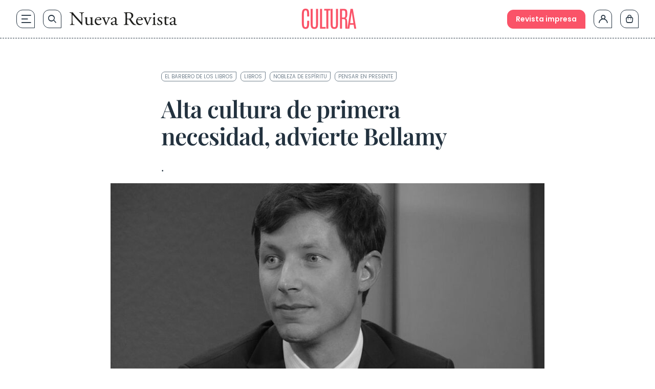

--- FILE ---
content_type: text/html; charset=UTF-8
request_url: https://www.nuevarevista.net/alta-cultura-de-primera-necesidad-advierte-bellamy/
body_size: 36384
content:
<!doctype html>
<html lang="es" class="frontend" prefix="og: https://ogp.me/ns#">
<head>
	<meta charset="UTF-8">
	<meta name="viewport" content="width=device-width, initial-scale=1">
	<meta name="google-site-verification" content="hoNovzGJT6md3F0fbho8_ihy0oO5ZkUrgRR4nSRiM9k"/>
	<link rel="profile" href="https://gmpg.org/xfn/11">
		<style>img:is([sizes="auto" i], [sizes^="auto," i]) { contain-intrinsic-size: 3000px 1500px }</style>
	
<!-- Optimización en motores de búsqueda por Rank Math PRO -  https://rankmath.com/ -->
<title>Alta cultura de primera necesidad, advierte Bellamy - Nueva Revista</title>
<link rel="preload" as="font" href="https://www.nuevarevista.net/wp-content/themes/nueva-revista/theme/fonts/antonio/Antonio-Bold.woff" crossorigin>
<link rel="preload" as="font" href="https://www.nuevarevista.net/wp-content/themes/nueva-revista/theme/fonts/antonio/Antonio-Bold.woff2" crossorigin>
<link rel="preload" as="font" href="https://www.nuevarevista.net/wp-content/themes/nueva-revista/theme/fonts/antonio/Antonio-Light.woff" crossorigin>
<link rel="preload" as="font" href="https://www.nuevarevista.net/wp-content/themes/nueva-revista/theme/fonts/antonio/Antonio-Light.woff2" crossorigin>
<link rel="preload" as="font" href="https://www.nuevarevista.net/wp-content/themes/nueva-revista/theme/fonts/antonio/Antonio-Regular.woff" crossorigin>
<link rel="preload" as="font" href="https://www.nuevarevista.net/wp-content/themes/nueva-revista/theme/fonts/antonio/Antonio-Regular.woff2" crossorigin>
<link rel="preload" as="font" href="https://www.nuevarevista.net/wp-content/themes/nueva-revista/theme/fonts/ibm/IBMPlexSerif-Bold.woff" crossorigin>
<link rel="preload" as="font" href="https://www.nuevarevista.net/wp-content/themes/nueva-revista/theme/fonts/ibm/IBMPlexSerif-Bold.woff2" crossorigin>
<link rel="preload" as="font" href="https://www.nuevarevista.net/wp-content/themes/nueva-revista/theme/fonts/ibm/IBMPlexSerif-Regular.woff" crossorigin>
<link rel="preload" as="font" href="https://www.nuevarevista.net/wp-content/themes/nueva-revista/theme/fonts/ibm/IBMPlexSerif-Regular.woff2" crossorigin>
<link rel="preload" as="font" href="https://www.nuevarevista.net/wp-content/themes/nueva-revista/theme/fonts/nr-icon/nr-icons.woff?49824802" crossorigin>
<link rel="preload" as="font" href="https://www.nuevarevista.net/wp-content/themes/nueva-revista/theme/fonts/nr-icon/nr-icons.woff2?49824802" crossorigin>
<link rel="preload" as="font" href="https://www.nuevarevista.net/wp-content/themes/nueva-revista/theme/fonts/playfair/PlayfairDisplay-Regular.woff" crossorigin>
<link rel="preload" as="font" href="https://www.nuevarevista.net/wp-content/themes/nueva-revista/theme/fonts/playfair/PlayfairDisplay-Regular.woff2" crossorigin>
<link rel="preload" as="font" href="https://www.nuevarevista.net/wp-content/themes/nueva-revista/theme/fonts/playfair/PlayfairDisplay-SemiBold.woff" crossorigin>
<link rel="preload" as="font" href="https://www.nuevarevista.net/wp-content/themes/nueva-revista/theme/fonts/playfair/PlayfairDisplay-SemiBold.woff2" crossorigin>
<link rel="preload" as="font" href="https://www.nuevarevista.net/wp-content/themes/nueva-revista/theme/fonts/poppins/Poppins-Regular.woff" crossorigin>
<link rel="preload" as="font" href="https://www.nuevarevista.net/wp-content/themes/nueva-revista/theme/fonts/poppins/Poppins-Regular.woff2" crossorigin>
<link rel="preload" as="font" href="https://www.nuevarevista.net/wp-content/themes/nueva-revista/theme/fonts/poppins/Poppins-SemiBold.woff" crossorigin>
<link rel="preload" as="font" href="https://www.nuevarevista.net/wp-content/themes/nueva-revista/theme/fonts/poppins/Poppins-SemiBold.woff2" crossorigin><link rel="preload" data-rocket-preload as="image" href="https://www.nuevarevista.net/wp-content/uploads/2018/07/Bellamy-nueva-revista-2-848x484.jpg" fetchpriority="high">
<meta name="description" content="Hemos decretado que la lengua era fascista, la literatura sexista, la historia nacionalista, la geografía etnocentrista y las ciencias dogmáticas, y no comprendemos por qué nuestros alumnos terminan por no conocer nada, nos recuerda este joven autor francés en &quot;Los desheredados&quot;."/>
<meta name="robots" content="follow, index, max-snippet:-1, max-video-preview:-1, max-image-preview:large"/>
<link rel="canonical" href="https://www.nuevarevista.net/alta-cultura-de-primera-necesidad-advierte-bellamy/" />
<meta property="og:locale" content="es_ES" />
<meta property="og:type" content="article" />
<meta property="og:title" content="Alta cultura de primera necesidad, advierte Bellamy - Nueva Revista" />
<meta property="og:description" content="Hemos decretado que la lengua era fascista, la literatura sexista, la historia nacionalista, la geografía etnocentrista y las ciencias dogmáticas, y no comprendemos por qué nuestros alumnos terminan por no conocer nada, nos recuerda este joven autor francés en &quot;Los desheredados&quot;." />
<meta property="og:url" content="https://www.nuevarevista.net/alta-cultura-de-primera-necesidad-advierte-bellamy/" />
<meta property="og:site_name" content="Nueva Revista" />
<meta property="article:publisher" content="https://www.facebook.com/NuevaRevista.net/" />
<meta property="article:tag" content="El barbero de los libros" />
<meta property="article:tag" content="Libros" />
<meta property="article:tag" content="Nobleza de espíritu" />
<meta property="article:tag" content="Pensar en presente" />
<meta property="article:section" content="Cultura" />
<meta property="og:updated_time" content="2025-01-08T08:46:12+01:00" />
<meta property="og:image" content="https://www.nuevarevista.net/wp-content/uploads/2018/07/Bellamy-nueva-revista-2.jpg" />
<meta property="og:image:secure_url" content="https://www.nuevarevista.net/wp-content/uploads/2018/07/Bellamy-nueva-revista-2.jpg" />
<meta property="og:image:width" content="1021" />
<meta property="og:image:height" content="681" />
<meta property="og:image:alt" content="Alta cultura de primera necesidad, advierte Bellamy" />
<meta property="og:image:type" content="image/jpeg" />
<meta property="article:published_time" content="2018-07-02T11:42:21+02:00" />
<meta property="article:modified_time" content="2025-01-08T08:46:12+01:00" />
<meta name="twitter:card" content="summary_large_image" />
<meta name="twitter:title" content="Alta cultura de primera necesidad, advierte Bellamy - Nueva Revista" />
<meta name="twitter:description" content="Hemos decretado que la lengua era fascista, la literatura sexista, la historia nacionalista, la geografía etnocentrista y las ciencias dogmáticas, y no comprendemos por qué nuestros alumnos terminan por no conocer nada, nos recuerda este joven autor francés en &quot;Los desheredados&quot;." />
<meta name="twitter:site" content="@_nuevarevista" />
<meta name="twitter:creator" content="@_nuevarevista" />
<meta name="twitter:image" content="https://www.nuevarevista.net/wp-content/uploads/2018/07/Bellamy-nueva-revista-2.jpg" />
<meta name="twitter:label1" content="Escrito por" />
<meta name="twitter:data1" content="Javi" />
<meta name="twitter:label2" content="Tiempo de lectura" />
<meta name="twitter:data2" content="4 minutos" />
<script type="application/ld+json" class="rank-math-schema-pro">{"@context":"https://schema.org","@graph":[{"@type":["NewsMediaOrganization","Organization"],"@id":"https://www.nuevarevista.net/#organization","name":"Nueva Revista de Pol\u00edtica, Cultura y Arte","url":"https://www.nuevarevista.net","sameAs":["https://www.facebook.com/NuevaRevista.net/","https://twitter.com/_nuevarevista","https://www.instagram.com/nueva_revista/","https://www.youtube.com/@nuevarevista4740","https://es.linkedin.com/company/nueva-revista"],"logo":{"@type":"ImageObject","@id":"https://www.nuevarevista.net/#logo","url":"https://www.nuevarevista.net/wp-content/uploads/2025/06/LogoNuevaRevista.webp","contentUrl":"https://www.nuevarevista.net/wp-content/uploads/2025/06/LogoNuevaRevista.webp","caption":"Nueva Revista","inLanguage":"es","width":"2209","height":"278"},"contactPoint":[{"@type":"ContactPoint","telephone":"+34-915-674-391","contactType":"customer support"}],"description":"Nueva Revista de Pol\u00edtica, Cultura y Arte es una revista espa\u00f1ola fundada en 1990 y dedicada al an\u00e1lisis de la sociedad contempor\u00e1nea y la reflexi\u00f3n sobre ella en los \u00f3rdenes de la cultura, las humanidades y la ciencia, el arte y la pol\u00edtica.\u200b ","legalName":"FUNCIVA EDICIONES, S.L.","foundingDate":"1990","vatID":"B-78517547"},{"@type":"WebSite","@id":"https://www.nuevarevista.net/#website","url":"https://www.nuevarevista.net","name":"Nueva Revista","alternateName":"Nueva Revista","publisher":{"@id":"https://www.nuevarevista.net/#organization"},"inLanguage":"es"},{"@type":"ImageObject","@id":"https://www.nuevarevista.net/wp-content/uploads/2018/07/Bellamy-nueva-revista-2.jpg","url":"https://www.nuevarevista.net/wp-content/uploads/2018/07/Bellamy-nueva-revista-2.jpg","width":"1021","height":"681","inLanguage":"es"},{"@type":"BreadcrumbList","@id":"https://www.nuevarevista.net/alta-cultura-de-primera-necesidad-advierte-bellamy/#breadcrumb","itemListElement":[{"@type":"ListItem","position":"1","item":{"@id":"https://www.nuevarevista.net","name":"Portada"}},{"@type":"ListItem","position":"2","item":{"@id":"https://www.nuevarevista.net/temas/cultura/","name":"Cultura"}},{"@type":"ListItem","position":"3","item":{"@id":"https://www.nuevarevista.net/alta-cultura-de-primera-necesidad-advierte-bellamy/","name":"Alta cultura de primera necesidad, advierte Bellamy"}}]},{"@type":"WebPage","@id":"https://www.nuevarevista.net/alta-cultura-de-primera-necesidad-advierte-bellamy/#webpage","url":"https://www.nuevarevista.net/alta-cultura-de-primera-necesidad-advierte-bellamy/","name":"Alta cultura de primera necesidad, advierte Bellamy - Nueva Revista","datePublished":"2018-07-02T11:42:21+02:00","dateModified":"2025-01-08T08:46:12+01:00","isPartOf":{"@id":"https://www.nuevarevista.net/#website"},"primaryImageOfPage":{"@id":"https://www.nuevarevista.net/wp-content/uploads/2018/07/Bellamy-nueva-revista-2.jpg"},"inLanguage":"es","breadcrumb":{"@id":"https://www.nuevarevista.net/alta-cultura-de-primera-necesidad-advierte-bellamy/#breadcrumb"}},{"@type":"Person","@id":"https://www.nuevarevista.net/alta-cultura-de-primera-necesidad-advierte-bellamy/#author","name":"Javi","image":{"@type":"ImageObject","@id":"https://secure.gravatar.com/avatar/66cb9b10562f5eefb851f2a6332f930c1aedd2ee4a60f7b66de8be5d67327f28?s=96&amp;d=mm&amp;r=g","url":"https://secure.gravatar.com/avatar/66cb9b10562f5eefb851f2a6332f930c1aedd2ee4a60f7b66de8be5d67327f28?s=96&amp;d=mm&amp;r=g","caption":"Javi","inLanguage":"es"},"sameAs":["https://www.nuevarevista.net"],"worksFor":{"@id":"https://www.nuevarevista.net/#organization"}},{"@type":"NewsArticle","headline":"Alta cultura de primera necesidad, advierte Bellamy - Nueva Revista","datePublished":"2018-07-02T11:42:21+02:00","dateModified":"2025-01-08T08:46:12+01:00","articleSection":"Cultura, Ensayo","author":{"@id":"https://www.nuevarevista.net/alta-cultura-de-primera-necesidad-advierte-bellamy/#author","name":"Javi"},"publisher":{"@id":"https://www.nuevarevista.net/#organization"},"description":"Hemos decretado que la lengua era fascista, la literatura sexista, la historia nacionalista, la geograf\u00eda etnocentrista y las ciencias dogm\u00e1ticas, y no comprendemos por qu\u00e9 nuestros alumnos terminan por no conocer nada, nos recuerda este joven autor franc\u00e9s en &quot;Los desheredados&quot;.","copyrightYear":"2025","copyrightHolder":{"@id":"https://www.nuevarevista.net/#organization"},"name":"Alta cultura de primera necesidad, advierte Bellamy - Nueva Revista","@id":"https://www.nuevarevista.net/alta-cultura-de-primera-necesidad-advierte-bellamy/#richSnippet","isPartOf":{"@id":"https://www.nuevarevista.net/alta-cultura-de-primera-necesidad-advierte-bellamy/#webpage"},"image":{"@id":"https://www.nuevarevista.net/wp-content/uploads/2018/07/Bellamy-nueva-revista-2.jpg"},"inLanguage":"es","mainEntityOfPage":{"@id":"https://www.nuevarevista.net/alta-cultura-de-primera-necesidad-advierte-bellamy/#webpage"}}]}</script>
<!-- /Plugin Rank Math WordPress SEO -->

<link rel='dns-prefetch' href='//static.addtoany.com' />

<link rel="alternate" type="application/rss+xml" title="Nueva Revista &raquo; Feed" href="https://www.nuevarevista.net/feed/" />
<link rel="alternate" type="application/rss+xml" title="Nueva Revista &raquo; Feed de los comentarios" href="https://www.nuevarevista.net/comments/feed/" />
<link rel="icon" type="image/svg+xml" href="https://www.nuevarevista.net/wp-content/themes/nueva-revista/theme/img/nueva-revista-favicon-positive.svg"><link rel="shortcut icon" type="image/svg+xml" href="https://www.nuevarevista.net/wp-content/themes/nueva-revista/theme/img/nueva-revista-favicon-positive.svg"><link rel="apple-touch-icon" href="https://www.nuevarevista.net/wp-content/themes/nueva-revista/theme/img/nueva-revista-favicon-positive.svg"><meta name="msapplication-TileImage" content="https://www.nuevarevista.net/wp-content/themes/nueva-revista/theme/img/nueva-revista-favicon-positive.svg"><style id='boldblocks-youtube-block-style-inline-css'>
.wp-block-boldblocks-youtube-block .visually-hidden{clip:rect(0 0 0 0);-webkit-clip-path:inset(50%);clip-path:inset(50%);height:1px;overflow:hidden;position:absolute;white-space:nowrap;width:1px}.wp-block-boldblocks-youtube-block .yb-player{background-color:#000;background-position:50%;background-size:cover;contain:content;cursor:pointer;display:block;position:relative}.wp-block-boldblocks-youtube-block .yb-player:after{content:"";display:block;padding-bottom:var(--byeb--aspect-ratio,56.25%)}.wp-block-boldblocks-youtube-block .yb-player>iframe{border:0;height:100%;left:0;position:absolute;top:0;width:100%;z-index:1}.wp-block-boldblocks-youtube-block .yb-player.is-activated{cursor:unset}.wp-block-boldblocks-youtube-block .yb-player.is-activated>.yb-btn-play{display:none;opacity:0;pointer-events:none}.wp-block-boldblocks-youtube-block .yb-btn-play{all:unset;background-color:transparent;background-image:url("data:image/svg+xml;utf8,<svg xmlns=\"http://www.w3.org/2000/svg\" viewBox=\"0 0 68 48\"><path d=\"M66.52 7.74c-.78-2.93-2.49-5.41-5.42-6.19C55.79.13 34 0 34 0S12.21.13 6.9 1.55c-2.93.78-4.63 3.26-5.42 6.19C.06 13.05 0 24 0 24s.06 10.95 1.48 16.26c.78 2.93 2.49 5.41 5.42 6.19C12.21 47.87 34 48 34 48s21.79-.13 27.1-1.55c2.93-.78 4.64-3.26 5.42-6.19C67.94 34.95 68 24 68 24s-.06-10.95-1.48-16.26z\" fill=\"red\"/><path d=\"M45 24 27 14v20\" fill=\"white\"/></svg>");border:none;cursor:pointer;display:block;filter:grayscale(100%);height:48px;left:50%;margin:0;position:absolute;top:50%;transform:translate3d(-50%,-50%,0);transition:filter .1s cubic-bezier(0,0,.2,1);width:68px;z-index:1}.wp-block-boldblocks-youtube-block .yb-btn-play:focus,.wp-block-boldblocks-youtube-block .yb-player:hover>.yb-btn-play{filter:none}.wp-block-boldblocks-youtube-block figcaption{margin-bottom:1em;margin-top:.5em}

</style>
<style id='woocommerce-gateway-redsys-imagenes-tarjetas-style-inline-css'>
.wp-block-create-block-bloques-redsys{padding:2px}.wp-block-redsys-payment-images{align-items:center;display:flex;flex-wrap:nowrap;justify-content:flex-start}

</style>
<link rel='stylesheet' id='acf-libro-style-css' href='https://www.nuevarevista.net/wp-content/themes/nueva-revista/theme/blocks/book/libro.css?ver=6.8.3' media='all' />
<style id='acf-revista-actualidad-style-inline-css'>
/* Revista de Actualidad Block - Estilos mínimos */

.revista-actualidad-container {
	display: grid;
	grid-template-columns: 2fr 1fr;
}

.revista-actualidad-articles {
	display: grid;
	grid-template-columns: 1fr 1fr;
}

/* Responsive */
@media (max-width: 768px) {
	.revista-actualidad-container {
		grid-template-columns: 1fr;
	}
	
	.revista-actualidad-articles {
		grid-template-columns: 1fr;
	}
}

</style>
<link rel='stylesheet' id='acf-revista-actualidad-articulo-style-css' href='https://www.nuevarevista.net/wp-content/themes/nueva-revista/theme/blocks/revista-actualidad-articulo/revista-actualidad-articulo.css?ver=6.8.3' media='all' />
<link rel='stylesheet' id='acf-revista-actualidad-destacados-style-css' href='https://www.nuevarevista.net/wp-content/themes/nueva-revista/theme/blocks/revista-actualidad-destacados/revista-actualidad-destacados.css?ver=6.8.3' media='all' />
<link rel='stylesheet' id='brands-styles-css' href='https://www.nuevarevista.net/wp-content/plugins/woocommerce/assets/css/brands.css?ver=10.3.3' media='all' />
<link rel='stylesheet' id='nueva-revista-style-css' href='https://www.nuevarevista.net/wp-content/themes/nueva-revista/theme/style.css?ver=1768294285' media='all' />

<!--

SCRIPT IDs:
jquery
post-click-tracking
talkify-js
a2a-js
single-js
title-link-icons-js
faq-js
searcher-js
script-js
toc-system-js

STYLE IDs:
boldblocks-youtube-block-style
woocommerce-gateway-redsys-imagenes-tarjetas-style
acf-libro-style
acf-revista-actualidad-style
acf-revista-actualidad-articulo-style
acf-revista-actualidad-destacados-style
brands-styles
nueva-revista-style

-->

<link rel="https://api.w.org/" href="https://www.nuevarevista.net/wp-json/" /><link rel="alternate" title="JSON" type="application/json" href="https://www.nuevarevista.net/wp-json/wp/v2/posts/180624" /><link rel="EditURI" type="application/rsd+xml" title="RSD" href="https://www.nuevarevista.net/xmlrpc.php?rsd" />
<meta name="generator" content="WordPress 6.8.3" />
<link rel='shortlink' href='https://www.nuevarevista.net/?p=180624' />
<link rel="alternate" title="oEmbed (JSON)" type="application/json+oembed" href="https://www.nuevarevista.net/wp-json/oembed/1.0/embed?url=https%3A%2F%2Fwww.nuevarevista.net%2Falta-cultura-de-primera-necesidad-advierte-bellamy%2F" />
<link rel="alternate" title="oEmbed (XML)" type="text/xml+oembed" href="https://www.nuevarevista.net/wp-json/oembed/1.0/embed?url=https%3A%2F%2Fwww.nuevarevista.net%2Falta-cultura-de-primera-necesidad-advierte-bellamy%2F&#038;format=xml" />
<!-- Added by WooCommerce Redsys Gateway v.26.2.3 - https://plugins.joseconti.com/product/plugin-woocommerce-redsys-gateway/ --><meta name="generator" content=" WooCommerce Redsys Gateway v.26.2.3"><!-- This site is powered by WooCommerce Redsys Gateway v.26.2.3 - https://plugins.joseconti.com/product/plugin-woocommerce-redsys-gateway/ --><style>
        .recurring-totals,
        .cart-subtotal.recurring-total,
        .order-total.recurring-total {
            display: none !important;
        }
    </style>    <script>
    // Asegurar que dataLayer existe antes de hacer push
    window.dataLayer = window.dataLayer || [];
    
    // Push del evento page_info universal
    window.dataLayer.push({
        'event': 'page_info',
        'page_type': 'contenido',
        'centro_educativo': 'nueva_revista',
        'page_path': '/alta-cultura-de-primera-necesidad-advierte-bellamy',
        'page_section': 'contenido',
        'mercado': 'españa',
        'user_type': 'no_estudiante',
        'referrer_page_type': 'externo',
        'gtm.uniqueEventId': '1768668705_9404'
    });
    </script>
        <script>
    // Debug flag - disabled for performance
    const DEBUG_VIEW_ITEM = false;
    
    // Define a function that will check for product page elements
    function checkForProductPage() {
        
        // More aggressive check for product page
        const isProductPageJS = (
            document.body.classList.contains('single-product') ||
            document.body.classList.contains('woocommerce-page') ||
            document.body.classList.contains('single') ||
            window.location.pathname.includes('/product/') ||
            document.querySelector('.product, .single-product-summary, .woocommerce-product-details, .woocommerce-product-gallery') ||
            (typeof wc_single_product_params !== 'undefined') // Check for WooCommerce single product JavaScript object
        );
        
        
        if (isProductPageJS) {
            
            // Extract product slug from URL with more robust handling
            const urlPath = window.location.pathname;
            let productSlug = '';
            
            // Try to get product slug from canonical URL first (more reliable)
            const canonicalLink = document.querySelector('link[rel="canonical"]');
            if (canonicalLink) {
                const canonicalUrl = new URL(canonicalLink.href);
                const canonicalPath = canonicalUrl.pathname;
                const canonicalParts = canonicalPath.split('/').filter(p => p);
                const productIndex = canonicalParts.indexOf('product');
                if (productIndex !== -1 && canonicalParts[productIndex + 1]) {
                    productSlug = canonicalParts[productIndex + 1];
                } else if (canonicalParts.length > 0) {
                    // Assume last part is the slug
                    productSlug = canonicalParts[canonicalParts.length - 1];
                }
            }
            
            // Fallback to path parsing if we couldn't get slug from canonical
            if (!productSlug) {
                const urlParts = urlPath.split('/').filter(p => p);
                const productIndex = urlParts.indexOf('product');
                if (productIndex !== -1 && urlParts[productIndex + 1]) {
                    productSlug = urlParts[productIndex + 1];
                } else if (urlParts.length > 0) {
                    // Assume last part is the slug
                    productSlug = urlParts[urlParts.length - 1];
                }
            }
            
            if (productSlug) {
                // Extract slug from URL
                const productSlug = productSegment.endsWith('/') ? productSegment.slice(0, -1) : productSegment;
                
                // Get list name and ID from URL parameters or localStorage
                let listName = '';
                let listId = '';
                let productIndex = 0;
                
                // Check URL parameters first
                const urlParams = new URLSearchParams(window.location.search);
                if (urlParams.has('list_name')) {
                    listName = urlParams.get('list_name');
                }
                if (urlParams.has('list_id')) {
                    listId = urlParams.get('list_id');
                }
                if (urlParams.has('index')) {
                    productIndex = parseInt(urlParams.get('index'), 10) || 0;
                }
                
                // If not in URL, try localStorage (set by view_item_list or select_item)
                if (!listName && window.localStorage) {
                    listName = localStorage.getItem('last_item_list_name') || '';
                    listId = localStorage.getItem('last_item_list_id') || '';
                    const storedIndex = localStorage.getItem('last_product_index');
                    if (storedIndex) {
                        productIndex = parseInt(storedIndex, 10) || 0;
                    }
                }
                
                
                // Prepare form data for AJAX
                const formData = new FormData();
                formData.append('action', 'get_view_item_data');
                formData.append('product_slug', productSlug);
                
                // Add list information if available
                if (listName) formData.append('list_name', listName);
                if (listId) formData.append('list_id', listId);
                formData.append('index', productIndex.toString());
                
                // Make AJAX call to get product data
                const xhr = new XMLHttpRequest();
                xhr.onreadystatechange = function() {
                    if (xhr.readyState === 4) {
                        if (xhr.status === 200) {
                            try {
                                const response = JSON.parse(xhr.responseText);
                                
                                if (response.success && response.data) {
                                    // Push view_item event to dataLayer
                                    window.dataLayer = window.dataLayer || [];
                                    window.dataLayer.push({
                                        event: "view_item",
                                        ecommerce: {
                                            currency: response.data.currency,
                                            value: parseFloat(response.data.price),
                                            items: [response.data]
                                        }
                                    });
                                    
                                    //     event: "view_item",
                                    //     ecommerce: {
                                    //         currency: response.data.currency,
                                    //         value: parseFloat(response.data.price),
                                    //         items: [response.data]
                                    //     }
                                    // });
                                }
                            } catch (error) {
                            }
                        } else {
                        }
                    }
                };
                
                xhr.open('POST', 'https://www.nuevarevista.net/wp-admin/admin-ajax.php', true);
                // No need to set Content-Type for FormData
                xhr.send(formData);
            } else {
            }
        } else {
        }
    }
    
    // Run the check immediately
    checkForProductPage();
    
    // Also check when DOM is ready (backup)
    if (document.readyState === 'loading') {
        document.addEventListener('DOMContentLoaded', checkForProductPage);
    } else {
        // DOM already loaded, run check again
        setTimeout(checkForProductPage, 500);
    }
    </script>
    		<style id="wp-custom-css">
			
.hiding {
	display: none !important;
}

.truste-banner {
	    flex-direction: column !important;
	align-items: stretch !important;
}




.woocommerce-checkout .woocommerce-billing-fields__field-wrapper, .woocommerce-checkout .woocommerce-shipping-fields__field-wrapper {
	max-height: 3000px !important;
}



.woocommerce div.product form.cart table td {
    display: flex;
    flex-direction: column-reverse;
}

.content-full_wrapper h3 {
  margin-top: 1rem;
  padding-bottom: 0.5rem;
  font-family: IBM Bold, serif;
  font-size: 1.125rem;
  text-transform: none;
  line-height: 1.2;
  --tw-text-opacity: 1;
  color: rgb(35 50 63 / var(--tw-text-opacity, 1));
}

@media (min-width: 768px) {
  .content-full_wrapper h3 {
    font-size: 1.25rem;
  }
}


.woocommerce-MyAccount-navigation-link--mis-suscripciones {
	display: none !important;
}

    .selection-author {
        margin-bottom: 0 !important;
    }

.subscription-details {
	display: none !important;
}
/* AÑADIR ANTES DE BORRAR */


    .home main .wp-block-group:nth-of-type(2) {
        order: 0;
    }

p, a {
  overflow-wrap: anywhere;
}




.the-last ul li a {
    font-family: 'Play Fair Semibold';
    font-size: 16px;
    }


@media (min-width: 1280px) {
.the-last ul li a {
    font-size: 18px;
    }
}

.woocommerce-checkout .woocommerce-shipping-fields__field-wrapper p,
.woocommerce-checkout .woocommerce-billing-fields__field-wrapper p {
    grid-column: span 3 / span 3 !important;
}

@media (max-width: 767px) {
	.woocommerce-checkout .woocommerce-shipping-fields__field-wrapper p,
	.woocommerce-checkout .woocommerce-billing-fields__field-wrapper p {
        		grid-column: span 1 / span 1 !important;
	}
}

.woocommerce-page .form-row#shipping_state_field span.required,
.woocommerce-page .form-row#shipping_country_field span.required,
.woocommerce-page .form-row#billing_country_field span.required,
.woocommerce-page .form-row#billing_state_field span.required {
	display: inline;
}

.woocommerce-checkout .form-row#shipping_state_field span.required:after,
.woocommerce-checkout .form-row#shipping_country_field span.required:after,
.woocommerce-checkout .form-row#billing_country_field span.required:after,
.woocommerce-checkout .form-row#billing_state_field span.required:after {
	display: none;
}

/* ELIMINAR DESDE AQUI EN EL SIGUIENTE CAB */

.block-section-category .wp-block-column:nth-of-type(1) .wp-block-featured-wrapper {
    padding-top: 24px;
}

.block-section-category .wp-block-column:nth-of-type(1) .wp-block-featured-wrapper:nth-of-type(1) {
    padding-top: 0;
}

.topics-small-list {
  padding-top: 40px;
  padding-bottom: 40px;
}

@media (min-width: 768px) {
  .topics-small-list {
    padding-top: 64px;
    padding-bottom: 64px;
  }
}

@media (min-width: 1024px) {
  .topics-small-list {
    padding-top: 80px;
    padding-bottom: 80px;
  }
}

.home .topics-small-list.last-number {
  padding-bottom: 0 !important;
}

@media (min-width: 768px) {
  .home .topics-small-list.last-number {
    padding-bottom: 0;
  }
}

@media (min-width: 1024px) {
  .home .topics-small-list.last-number {
    padding-bottom: 0;
  }
}

/* Títulos */
.post-xlg .post-title {
  padding-bottom: 0;
}
@media (min-width: 900px) {
  .post-xlg .post-title {
    padding-bottom: 0;
  }
}



.post-md .post-title {
  padding-bottom: 0;
}
@media (min-width: 1280px) {
  .post-md .post-title {
    padding-bottom: 0;
  }
}

/* Autor */
.post-xlg .post-author {
  padding-top: 12px;
  padding-bottom: 0;
}
@media (min-width: 900px) {
  .post-xlg .post-author {
    padding-top: 16px;
    padding-bottom: 0;
  }
}

.post-lg .post-author {
  padding-top: 12px;
  padding-bottom: 0;
}
@media (min-width: 768px) {
  .post-lg .post-author {
    padding-top: 10px;
    padding-bottom: 0;
  }
}
@media (min-width: 900px) {
  .post-lg .post-author {
    padding-top: 16px;
    padding-bottom: 0;
  }
}

.post-md .post-author {
  padding-top: 12px;
  padding-bottom: 0;
}
@media (min-width: 1280px) {
  .post-md .post-author {
    padding-top: 16px;
    padding-bottom: 0;
  }
}

/* Excerpt */
.post-xlg .post-excerpt {
  padding-top: 12px;
}
@media (min-width: 900px) {
  .post-xlg .post-excerpt {
    padding-top: 16px;
  }
}

.post-lg .post-excerpt {
  padding-top: 12px;
}
@media (min-width: 768px) {
  .post-lg .post-excerpt {
    padding-top: 10px;
  }
}
@media (min-width: 900px) {
  .post-lg .post-excerpt {
    padding-top: 16px;
  }
}

.post-md .post-excerpt {
  padding-top: 12px;
}
@media (min-width: 1280px) {
  .post-md .post-excerpt {
    padding-top: 16px;
  }
}

/* Featured Wrapper */
.block-section-category .books .wp-block-column:nth-of-type(1) .wp-block-featured-box-featured-plugin__post-items .wp-block-featured-wrapper {
  padding-top: 16px;
  padding-bottom: 16px;
}
@media (min-width: 768px) {
  .block-section-category .books .wp-block-column:nth-of-type(1) .wp-block-featured-box-featured-plugin__post-items .wp-block-featured-wrapper {
    padding-top: 24px;
    padding-bottom: 24px;
  }
}

.block-section-category .books .wp-block-column:nth-of-type(1) .wp-block-featured-wrapper:nth-of-type(1) {
  padding-top: 0;
}		</style>
			<!-- Google Tag Manager --> <script>(function(w,d,s,l,i){w[l]=w[l]||[];w[l].push({'gtm.start': new Date().getTime(),event:'gtm.js'});var f=d.getElementsByTagName(s)[0], j=d.createElement(s),dl=l!='dataLayer'?'&l='+l:'';j.async=true;j.src= 'https://www.googletagmanager.com/gtm.js?id='+i+dl;f.parentNode.insertBefore(j,f);})(window,document,'script','dataLayer','GTM-KLK2RR');</script> <!-- End Google Tag Manager --><style id="rocket-lazyrender-inline-css">[data-wpr-lazyrender] {content-visibility: auto;}</style><meta name="generator" content="WP Rocket 3.18.1.5" data-wpr-features="wpr_preload_fonts wpr_automatic_lazy_rendering wpr_oci wpr_mobile" />
<script>(window.BOOMR_mq=window.BOOMR_mq||[]).push(["addVar",{"rua.upush":"false","rua.cpush":"false","rua.upre":"false","rua.cpre":"false","rua.uprl":"false","rua.cprl":"false","rua.cprf":"false","rua.trans":"","rua.cook":"false","rua.ims":"false","rua.ufprl":"false","rua.cfprl":"false","rua.isuxp":"false","rua.texp":"norulematch","rua.ceh":"false","rua.ueh":"false","rua.ieh.st":"0"}]);</script>
                              <script>!function(e){var n="https://s.go-mpulse.net/boomerang/";if("False"=="True")e.BOOMR_config=e.BOOMR_config||{},e.BOOMR_config.PageParams=e.BOOMR_config.PageParams||{},e.BOOMR_config.PageParams.pci=!0,n="https://s2.go-mpulse.net/boomerang/";if(window.BOOMR_API_key="9R8N2-2AJ9S-U7FEP-E6Q3T-JJZ8Y",function(){function e(){if(!r){var e=document.createElement("script");e.id="boomr-scr-as",e.src=window.BOOMR.url,e.async=!0,o.appendChild(e),r=!0}}function t(e){r=!0;var n,t,a,i,d=document,O=window;if(window.BOOMR.snippetMethod=e?"if":"i",t=function(e,n){var t=d.createElement("script");t.id=n||"boomr-if-as",t.src=window.BOOMR.url,BOOMR_lstart=(new Date).getTime(),e=e||d.body,e.appendChild(t)},!window.addEventListener&&window.attachEvent&&navigator.userAgent.match(/MSIE [67]\./))return window.BOOMR.snippetMethod="s",void t(o,"boomr-async");a=document.createElement("IFRAME"),a.src="about:blank",a.title="",a.role="presentation",a.loading="eager",i=(a.frameElement||a).style,i.width=0,i.height=0,i.border=0,i.display="none",o.appendChild(a);try{O=a.contentWindow,d=O.document.open()}catch(_){n=document.domain,a.src="javascript:var d=document.open();d.domain='"+n+"';void 0;",O=a.contentWindow,d=O.document.open()}if(n)d._boomrl=function(){this.domain=n,t()},d.write("<bo"+"dy onload='document._boomrl();'>");else if(O._boomrl=function(){t()},O.addEventListener)O.addEventListener("load",O._boomrl,!1);else if(O.attachEvent)O.attachEvent("onload",O._boomrl);d.close()}function a(e){window.BOOMR_onload=e&&e.timeStamp||(new Date).getTime()}if(!window.BOOMR||!window.BOOMR.version&&!window.BOOMR.snippetExecuted){window.BOOMR=window.BOOMR||{},window.BOOMR.snippetStart=(new Date).getTime(),window.BOOMR.snippetExecuted=!0,window.BOOMR.snippetVersion=14,window.BOOMR.url=n+"9R8N2-2AJ9S-U7FEP-E6Q3T-JJZ8Y";var i=document.currentScript||document.getElementsByTagName("script")[0],o=i.parentNode,r=!1,d=document.createElement("link");if(d.relList&&"function"==typeof d.relList.supports&&d.relList.supports("preload")&&"as"in d)window.BOOMR.snippetMethod="p",d.href=window.BOOMR.url,d.rel="preload",d.as="script",d.addEventListener("load",e),d.addEventListener("error",function(){t(!0)}),setTimeout(function(){if(!r)t(!0)},3e3),BOOMR_lstart=(new Date).getTime(),o.appendChild(d);else t(!1);if(window.addEventListener)window.addEventListener("load",a,!1);else if(window.attachEvent)window.attachEvent("onload",a)}}(),"".length>0)if(e&&"performance"in e&&e.performance&&"function"==typeof e.performance.setResourceTimingBufferSize)e.performance.setResourceTimingBufferSize();!function(){if(BOOMR=e.BOOMR||{},BOOMR.plugins=BOOMR.plugins||{},!BOOMR.plugins.AK){var n=""=="true"?1:0,t="",a="bu5j6xqxzcobm2lmbnsa-f-43bfdf36d-clientnsv4-s.akamaihd.net",i="false"=="true"?2:1,o={"ak.v":"39","ak.cp":"1683728","ak.ai":parseInt("1160434",10),"ak.ol":"0","ak.cr":9,"ak.ipv":4,"ak.proto":"h2","ak.rid":"2b5943ae","ak.r":44387,"ak.a2":n,"ak.m":"dsca","ak.n":"essl","ak.bpcip":"13.58.159.0","ak.cport":38446,"ak.gh":"23.192.164.22","ak.quicv":"","ak.tlsv":"tls1.3","ak.0rtt":"","ak.0rtt.ed":"","ak.csrc":"-","ak.acc":"","ak.t":"1768688484","ak.ak":"hOBiQwZUYzCg5VSAfCLimQ==03aPNWBWltaqqSgvZrLOaw0tElkynUpOK4JRq2WSo5z3O12BvMugxU0OBMEBvRk4CV49WmBPbA3RHQ0M8R5A8r0QKG7u6SwlAqfUmPz8OY696mOeFvQS3LrGK5fKAzF3BJdJyvKZuRjAsOfUffT+ym/eYv1mhvcy5hIUxg+VHdsZYgx+rFqKa30yVpv4ygCYhX+aNqXq64Eg3FvRNR2WdMMmsLkjz7ChkLxTuu2P1A80KvcsyGUVKMMuXm1e0vG3VN8w8jjHUnEGwDEjQf2A0138QOQRNsr0dhcPT2YqeuS4VlL7N+YGYC8eT28fgHPvHu8oB5NJRzYOgUxbbK4DPUawJ/4HNm1EztzoG4Kz/DVkyXT4v8zcNj4G2TpyThVaZz6t+TBVoHdYr3/tzGEGi1yvLmrdT5OFriuSRYIWOu4=","ak.pv":"59","ak.dpoabenc":"","ak.tf":i};if(""!==t)o["ak.ruds"]=t;var r={i:!1,av:function(n){var t="http.initiator";if(n&&(!n[t]||"spa_hard"===n[t]))o["ak.feo"]=void 0!==e.aFeoApplied?1:0,BOOMR.addVar(o)},rv:function(){var e=["ak.bpcip","ak.cport","ak.cr","ak.csrc","ak.gh","ak.ipv","ak.m","ak.n","ak.ol","ak.proto","ak.quicv","ak.tlsv","ak.0rtt","ak.0rtt.ed","ak.r","ak.acc","ak.t","ak.tf"];BOOMR.removeVar(e)}};BOOMR.plugins.AK={akVars:o,akDNSPreFetchDomain:a,init:function(){if(!r.i){var e=BOOMR.subscribe;e("before_beacon",r.av,null,null),e("onbeacon",r.rv,null,null),r.i=!0}return this},is_complete:function(){return!0}}}}()}(window);</script></head>

<body class="wp-singular post-template-default single single-post postid-180624 single-format-standard wp-embed-responsive wp-theme-nueva-revistatheme theme-nueva-revista/theme woocommerce-no-js has-toc-system">

<!-- Google Tag Manager (noscript) -->  <noscript><iframe src="https://www.googletagmanager.com/ns.html?id=GTM-KLK2RR" height="0" width="0" style="display:none;visibility:hidden"></iframe></noscript>  <!-- End Google Tag Manager (noscript) -->
<main >
	<a href="#content" class="hidden">Saltar al contenido</a>

	
<header  id="masthead" class="sticky-header">
    <div  class="container-general header-wrapper">
        <div class="header-wrapper_column_1 flex items-center">
            <nav>
                <ul>
                    <li><p id="js-main-navigation" class="link-nav link-hamburguer" data-gtm-container="header" data-gtm-category="menu_principal_nivel_0" data-gtm-action="navigation"><span class="icon-hamburger"></span></p></li>
                    <li><a class="link-nav link-search" data-gtm-container="header" data-gtm-category="search_open" data-gtm-action="navigation" href="https://www.nuevarevista.net/buscador/"><span class="icon-search"></span></a></li>
                </ul>
            </nav>
            			<a class="hide-on_home bigger-than-768:block smaller-than-768:hidden" data-gtm-container="header" data-gtm-category="logo_home" data-gtm-action="navigation"  href="https://www.nuevarevista.net/" rel="home">
			<img class="logo-header_full" width="210px" height="auto"
				alt="Logotipo completo de Nueva revista" loading
				src="https://www.nuevarevista.net/wp-content/uploads/2024/09/LogoNuevaRevista.svg"/>
			</a>
			        </div>

		<div class="header-wrapper_column_2">
							<!-- Logo pequeño para pantallas menores de 768px en páginas que no son la home -->
				<a class="smaller-than-768:block bigger-than-768:hidden" data-gtm-container="header" data-gtm-category="logo_home" data-gtm-action="navigation"  href="https://www.nuevarevista.net/" rel="home">
					<img class="logo-header_full" width="210px" height="auto"
						alt="Logotipo completo de Nueva revista" loading
						src="https://www.nuevarevista.net/wp-content/uploads/2024/09/LogoNuevaRevista.svg"/>
				</a>
			

                            <div class="heading-category smaller-than-1280:hidden">
                    
					
                                                <ul>
                                <li>
                                    <p><a href="https://www.nuevarevista.net/temas/cultura/" data-gtm-container="header" data-gtm-category="menu_principal_nivel_1" data-gtm-action="navigation">Cultura</a></p>
                                </li>
                            </ul>
                                                            </div>
			
                    </div>
        <div class="header-wrapper_column_3">
            <nav>
                <ul>
                    <li>
                                                            <a class="block right_side button-link bg_primary smaller-than-768:hidden"
                                    href="https://www.nuevarevista.net/la-revista/" data-gtm-container="header" data-gtm-category="button_cta" data-gtm-action="navigation">Revista impresa</a>
                                                    </li>
                    <li><p class="link-nav right_side link-user" data-gtm-container="header" data-gtm-category="login" data-gtm-action="navigation"><span class="icon-user"></span></p></li>
                    <li><span id="js-open-mini-cart" class="link-nav right_side link-bag"><span
                        class="icon-bag">                        </span>
                        </span>
                    </li>
                </ul>
            </nav>
        </div>
    </div>
    <div  id="progress-bar"></div></header>
<div  class="overlay"></div>
<div  id="side-navigation">
    <div  class="side-navigation-scroll">
        <div class="side-navigation-header">
            <a data-gtm-container="header" data-gtm-category="logo_home" data-gtm-action="navigation" href="https://www.nuevarevista.net/" rel="home">
                <img class="logo-header_small-side" width="155px" height="auto"
                alt="Logotipo completo de Nueva revista" loading
                src="https://www.nuevarevista.net/wp-content/uploads/2024/09/LogoNuevaRevista.svg"/>
            </a>
            <div class="js-close-side-navigation" data-gtm-container="header" data-gtm-category="menu_principal_close" data-gtm-action="navigation">
                <div class="icon-close"></div>
            </div>
        </div>

                <div class="side-navigation-featured-event block-bg red">
            <div class="featured-event-content">
                <p class="category-title">Foro Nueva Revista</p>
                    <a href="https://www.unir.net/evento/seminarios/conversatorios-diego-garrocho/?utm_source=nuevarevista&utm_medium=web&utm_campaign=banner" target="_blank" class="event-title" data-gtm-container="header" data-gtm-category="card_cta_FORO NUEVA REVISTA" data-gtm-action="navigation">«Moderaditos»</a>
                    <p class="event-date">28 de enero</p>
                    <p class="event-time">
                    16:30h  a 17:30h                    </p>
                <p class="event-organizer">En colaboración con <span class="unir-logo"></span></p>
            </div>
            <div class="featured-event-image">
                            </div>
        </div>
        
        <div class="side-navigation-body">
            <nav class="menu-pie-columna-1-container"><ul id="menu-pie-columna-1" class="menu"><li id="menu-item-168333" class="menu-item menu-item-type-taxonomy menu-item-object-category menu-item-has-children menu-item-168333"><a href="https://www.nuevarevista.net/temas/sociedad/">Sociedad</a>
<ul class="sub-menu">
	<li id="menu-item-168546" class="menu-item menu-item-type-taxonomy menu-item-object-category menu-item-168546"><a href="https://www.nuevarevista.net/temas/sociedad/ciencia/">Ciencia</a></li>
	<li id="menu-item-219532" class="menu-item menu-item-type-taxonomy menu-item-object-category menu-item-219532"><a href="https://www.nuevarevista.net/temas/sociedad/economia/">Economía</a></li>
	<li id="menu-item-219533" class="menu-item menu-item-type-taxonomy menu-item-object-category menu-item-219533"><a href="https://www.nuevarevista.net/temas/sociedad/politica/">Política</a></li>
</ul>
</li>
</ul></nav><nav class="menu-pie-columna-2-container"><ul id="menu-pie-columna-2" class="menu"><li id="menu-item-168767" class="menu-item menu-item-type-taxonomy menu-item-object-category current-post-ancestor current-menu-parent current-post-parent menu-item-has-children menu-item-168767"><a href="https://www.nuevarevista.net/temas/cultura/">Cultura</a>
<ul class="sub-menu">
	<li id="menu-item-219534" class="menu-item menu-item-type-taxonomy menu-item-object-category menu-item-219534"><a href="https://www.nuevarevista.net/temas/cultura/clasicos/">Clásicos</a></li>
	<li id="menu-item-219535" class="menu-item menu-item-type-taxonomy menu-item-object-category current-post-ancestor current-menu-parent current-post-parent menu-item-219535"><a href="https://www.nuevarevista.net/temas/cultura/ensayo/">Ensayo</a></li>
	<li id="menu-item-168768" class="menu-item menu-item-type-taxonomy menu-item-object-category menu-item-168768"><a href="https://www.nuevarevista.net/temas/cultura/literatura/">Literatura</a></li>
</ul>
</li>
</ul></nav><nav class="menu-pie-columna-3-container"><ul id="menu-pie-columna-3" class="menu"><li id="menu-item-168771" class="menu-item menu-item-type-taxonomy menu-item-object-category menu-item-has-children menu-item-168771"><a href="https://www.nuevarevista.net/temas/ideas/">Ideas</a>
<ul class="sub-menu">
	<li id="menu-item-219536" class="menu-item menu-item-type-taxonomy menu-item-object-category menu-item-219536"><a href="https://www.nuevarevista.net/temas/ideas/educacion/">Educación</a></li>
	<li id="menu-item-219537" class="menu-item menu-item-type-taxonomy menu-item-object-category menu-item-219537"><a href="https://www.nuevarevista.net/temas/ideas/filosofia/">Filosofía</a></li>
	<li id="menu-item-168772" class="menu-item menu-item-type-taxonomy menu-item-object-category menu-item-168772"><a href="https://www.nuevarevista.net/temas/ideas/historia/">Historia</a></li>
</ul>
</li>
</ul></nav>        </div>

        <div class="side-navigation-revista-actualidad">
            <nav class="menu-revista-de-actualidad-container"><ul id="menu-revista-de-actualidad" class="menu"><li id="menu-item-278491" class="icon-revista-actualidad menu-item menu-item-type-post_type menu-item-object-page menu-item-278491"><a href="https://www.nuevarevista.net/revista-de-actualidad/">Revista de Actualidad</a></li>
</ul></nav>        </div>

        <div class="side-navigation-topics">
            <nav class="menu-nuestros-temas-container"><ul id="menu-nuestros-temas" class="menu"><li id="menu-item-265642" class="icon-bookmark menu-item menu-item-type-post_type menu-item-object-page menu-item-has-children menu-item-265642"><a href="https://www.nuevarevista.net/temas/">Nuestros temas</a>
<ul class="sub-menu">
	<li class="menu-item dynamic-topic-item"><a href="https://www.nuevarevista.net/tag/bienestar-emocional/">Bienestar emocional</a></li>
	<li class="menu-item dynamic-topic-item"><a href="https://www.nuevarevista.net/tag/clasicos/">Clásicos</a></li>
	<li class="menu-item dynamic-topic-item"><a href="https://www.nuevarevista.net/tag/comportamiento-social/">Comportamiento social</a></li>
	<li class="menu-item dynamic-topic-item"><a href="https://www.nuevarevista.net/tag/conflictos-sociales/">Conflictos sociales</a></li>
	<li class="menu-item dynamic-topic-item"><a href="https://www.nuevarevista.net/tag/convivencia-civica/">Convivencia cívica</a></li>
	<li class="menu-item dynamic-topic-item"><a href="https://www.nuevarevista.net/tag/correccion-politica/">Corrección política</a></li>
	<li class="menu-item dynamic-topic-item"><a href="https://www.nuevarevista.net/tag/cultura-de-la-cancelacion/">Cultura de la cancelación</a></li>
	<li class="menu-item dynamic-topic-item"><a href="https://www.nuevarevista.net/tag/derechos-humanos/">Derechos humanos</a></li>
	<li class="menu-item dynamic-topic-item"><a href="https://www.nuevarevista.net/tag/discurso-del-odio/">Discurso del odio</a></li>
	<li class="menu-item dynamic-topic-item"><a href="https://www.nuevarevista.net/tag/divergencias/">Divergencias</a></li>
	<li class="menu-item dynamic-topic-item"><a href="https://www.nuevarevista.net/tag/educacion-del-caracter/">Educación del carácter</a></li>
	<li class="menu-item dynamic-topic-item"><a href="https://www.nuevarevista.net/tag/el-cristianismo-en-la-era-de-la-posverdad/">El cristianismo en la era de la posverdad</a></li>
	<li class="menu-item dynamic-topic-item"><a href="https://www.nuevarevista.net/tag/el-futuro-del-capitalismo/">El futuro del capitalismo</a></li>
	<li class="menu-item dynamic-topic-item"><a href="https://www.nuevarevista.net/tag/el-trabajo-en-nuestro-tiempo/">El trabajo en nuestro tiempo</a></li>
	<li class="menu-item dynamic-topic-item"><a href="https://www.nuevarevista.net/tag/en-busca-de-sentido/">En busca de sentido</a></li>
	<li class="menu-item dynamic-topic-item"><a href="https://www.nuevarevista.net/tag/entrevistas/">Entrevistas</a></li>
	<li class="menu-item dynamic-topic-item"><a href="https://www.nuevarevista.net/tag/europa/">Europa</a></li>
	<li class="menu-item dynamic-topic-item"><a href="https://www.nuevarevista.net/tag/fake-news/">Fake news</a></li>
	<li class="menu-item dynamic-topic-item"><a href="https://www.nuevarevista.net/tag/geoinfluencia/">Geoinfluencia</a></li>
	<li class="menu-item dynamic-topic-item"><a href="https://www.nuevarevista.net/tag/grandes-libros/">Grandes libros</a></li>
	<li class="menu-item dynamic-topic-item"><a href="https://www.nuevarevista.net/tag/historia-de-occidente/">Historia de Occidente</a></li>
	<li class="menu-item dynamic-topic-item"><a href="https://www.nuevarevista.net/tag/humanismo/">Humanismo</a></li>
	<li class="menu-item dynamic-topic-item"><a href="https://www.nuevarevista.net/tag/identidad/">Identidad</a></li>
	<li class="menu-item dynamic-topic-item"><a href="https://www.nuevarevista.net/tag/influyentes/">Influyentes</a></li>
	<li class="menu-item dynamic-topic-item"><a href="https://www.nuevarevista.net/tag/jueces-del-pasado/">Jueces del pasado</a></li>
	<li class="menu-item dynamic-topic-item"><a href="https://www.nuevarevista.net/tag/justicia-social/">Justicia social</a></li>
	<li class="menu-item dynamic-topic-item"><a href="https://www.nuevarevista.net/tag/analisis-de-nueva-revista/">Análisis de Nueva Revista</a></li>
	<li class="menu-item dynamic-topic-item"><a href="https://www.nuevarevista.net/tag/la-esperanza-en-la-era-del-malestar/">La esperanza en la era del malestar</a></li>
	<li class="menu-item dynamic-topic-item"><a href="https://www.nuevarevista.net/tag/la-huella-del-cristianismo/">La huella del cristianismo</a></li>
	<li class="menu-item dynamic-topic-item"><a href="https://www.nuevarevista.net/tag/lecturas-recomendadas/">Lecturas recomendadas</a></li>
	<li class="menu-item dynamic-topic-item"><a href="https://www.nuevarevista.net/tag/libertad-de-conciencia/">Libertad de conciencia</a></li>
	<li class="menu-item dynamic-topic-item"><a href="https://www.nuevarevista.net/tag/libertad-de-expresion/">Libertad de expresión</a></li>
	<li class="menu-item dynamic-topic-item"><a href="https://www.nuevarevista.net/tag/libros-claves-en-diez-minutos/">Libros: claves en diez minutos</a></li>
	<li class="menu-item dynamic-topic-item"><a href="https://www.nuevarevista.net/tag/nobleza-de-espiritu/">Nobleza de espíritu</a></li>
	<li class="menu-item dynamic-topic-item"><a href="https://www.nuevarevista.net/tag/nuevos-generos-audiovisuales/">Nuevos géneros audiovisuales</a></li>
	<li class="menu-item dynamic-topic-item"><a href="https://www.nuevarevista.net/tag/pactos/">Pactos</a></li>
	<li class="menu-item dynamic-topic-item"><a href="https://www.nuevarevista.net/tag/panhispanismo/">Panhispanismo</a></li>
	<li class="menu-item dynamic-topic-item"><a href="https://www.nuevarevista.net/tag/pensamiento-critico/">Pensamiento crítico</a></li>
	<li class="menu-item dynamic-topic-item"><a href="https://www.nuevarevista.net/tag/pensar-el-siglo-xxi/">Pensar el siglo XXI</a></li>
	<li class="menu-item dynamic-topic-item"><a href="https://www.nuevarevista.net/tag/posmodernidad/">Posmodernidad</a></li>
	<li class="menu-item dynamic-topic-item"><a href="https://www.nuevarevista.net/tag/politica-de-izquierda-de-derecha-quo-vadis/">Izquierda-derecha: ¿quo vadis?</a></li>
	<li class="menu-item dynamic-topic-item"><a href="https://www.nuevarevista.net/tag/teoria-critica-de-la-raza/">Teoría crítica de la raza</a></li>
	<li class="menu-item dynamic-topic-item"><a href="https://www.nuevarevista.net/tag/transhumanismo/">Transhumanismo</a></li>
	<li class="menu-item dynamic-topic-item"><a href="https://www.nuevarevista.net/tag/universidad/">Universidad</a></li>
	<li class="menu-item dynamic-topic-item"><a href="https://www.nuevarevista.net/tag/woke/">Woke</a></li>
</li>
</ul>
</li>
</ul></nav>        </div>

        <div class="side-navigation-featured">
            <p class="featured-title">Destacamos</p>
            <nav class="menu-temas-destacados-container"><ul id="menu-temas-destacados" class="menu"><li id="menu-item-251026" class="menu-item menu-item-type-custom menu-item-object-custom menu-item-251026"><a href="https://www.nuevarevista.net/tag/el-trabajo-en-nuestro-tiempo/">El trabajo en nuestro tiempo</a></li>
<li id="menu-item-251029" class="menu-item menu-item-type-custom menu-item-object-custom menu-item-251029"><a href="https://www.nuevarevista.net/tag/la-huella-del-cristianismo/">La huella del cristianismo</a></li>
</ul></nav>        </div>

        <div class="side-navigation-interest">
            <p class="featured-title">Enlaces de interés</p>
            <nav class="menu-enlaces-de-interes-container"><ul id="menu-enlaces-de-interes" class="menu"><li id="menu-item-242290" class="icon-book menu-item menu-item-type-post_type menu-item-object-page menu-item-242290"><a href="https://www.nuevarevista.net/la-revista/">Revista impresa</a></li>
<li id="menu-item-253117" class="icon-calendar menu-item menu-item-type-custom menu-item-object-custom menu-item-253117"><a href="https://www.nuevarevista.net/tag/foro-nueva-revista/">Foro Nueva Revista</a></li>
<li id="menu-item-168783" class="icon-newsletter menu-item menu-item-type-custom menu-item-object-custom menu-item-168783"><a href="#newsletter-block">Newsletters</a></li>
</ul></nav>        </div>

        <div class="footer-social_nav">
            <p class="featured-title">Síguenos</p>
            <nav class="menu-pie-redes-sociales-container"><ul id="menu-pie-redes-sociales" class="menu"><li id="menu-item-266" class="icon-x menu-item menu-item-type-custom menu-item-object-custom menu-item-266"><a target="_blank" href="https://twitter.com/_nuevarevista" data-gtm-container="footer" data-gtm-category="x" data-gtm-action="navigation">x</a></li>
<li id="menu-item-267" class="icon-instagram menu-item menu-item-type-custom menu-item-object-custom menu-item-267"><a target="_blank" href="https://www.instagram.com/nueva_revista/" data-gtm-container="footer" data-gtm-category="Instagram" data-gtm-action="navigation">Instagram</a></li>
<li id="menu-item-265" class="icon-facebook menu-item menu-item-type-custom menu-item-object-custom menu-item-265"><a target="_blank" href="https://www.facebook.com/NuevaRevista.net/" data-gtm-container="footer" data-gtm-category="Facebook" data-gtm-action="navigation">Facebook</a></li>
<li id="menu-item-265648" class="icon-youtube menu-item menu-item-type-custom menu-item-object-custom menu-item-265648"><a target="_blank" href="http://www.youtube.com/@nuevarevista4740" data-gtm-container="footer" data-gtm-category="YouTube" data-gtm-action="navigation">YouTube</a></li>
<li id="menu-item-265651" class="icon-linkedin menu-item menu-item-type-custom menu-item-object-custom menu-item-265651"><a target="_blank" href="https://es.linkedin.com/company/nueva-revista" data-gtm-container="footer" data-gtm-category="LinkedIn" data-gtm-action="navigation">LinkedIn</a></li>
<li id="menu-item-274472" class="icon-spotify menu-item menu-item-type-custom menu-item-object-custom menu-item-274472"><a target="_blank" href="https://open.spotify.com/show/5KOAc7D7HhFH81mppCB7mW" data-gtm-container="footer" data-gtm-category="Spotify" data-gtm-action="navigation">Spotify</a></li>
<li id="menu-item-268" class="icon-rss menu-item menu-item-type-custom menu-item-object-custom menu-item-268"><a target="_blank" href="/feed" data-gtm-container="footer" data-gtm-category="RSS" data-gtm-action="navigation">RSS</a></li>
</ul></nav>        </div>
    </div>
</div>

    <div  class="widget_shopping_cart_content">
        <div  class="close-mini-cart">
            <span id="js-close-mini-cart" class="icon-close"></span>
        </div>
        <div  class="mini-cart-content">
            <div>
            <p class="mini-cart-title">Mi cesta</hp2>
            <div class="empty-cart_wrapper">
                <p class="empty-cart">Tu cesta está vacía, pero puedes añadir alguna de nuestras revistas o suscripciones.</p>
                                            <a class="button-link bg_primary"
                               href="https://www.nuevarevista.net/la-revista/" data-gtm-container="sidebar" data-gtm-category="button_see_items" data-gtm-action="navigation">Ver productos</a>
                                    </div>
        </div>

        
    
    </div>
    </div>




	<div  id="content">

	<div  class="content-backlink container-small">
		<a href="https://www.nuevarevista.net/temas/cultura/" data-gtm-container="header" data-gtm-category="menu_principal_nivel_1" data-gtm-action="navigation">Cultura</a>	</div>

		<div  class="container-small content-related_topics">
		<ul>
			<li><a class='button-link post-tag' href='https://www.nuevarevista.net/tag/el-barbero-de-los-libros/'>El barbero de los libros</a></li><li><a class='button-link post-tag' href='https://www.nuevarevista.net/tag/libros/'>Libros</a></li><li><a class='button-link post-tag' href='https://www.nuevarevista.net/tag/nobleza-de-espiritu/'>Nobleza de espíritu</a></li><li><a class='button-link post-tag' href='https://www.nuevarevista.net/tag/pensar-en-presente/'>Pensar en presente</a></li>		</ul>
	</div>
		
<article  id="post-article" class="180624 post-content">
	<header class="content-header flex justify-center">
		<div class="content-excerpt container-small">
			<h1 class="content-title">Alta cultura de primera necesidad, advierte Bellamy</h1>
			<div class="wp-block-post-excerpt"><p class="wp-block-post-excerpt__excerpt">.</p></div>		</div>
	</header>

		<div class="content-featuredImage flex justify-center">
		<div class="content-featuredImage--wrapper">
			<figure><img loading="lazy" width="848" height="484" src="https://www.nuevarevista.net/wp-content/uploads/2018/07/Bellamy-nueva-revista-2-848x484.jpg" class="attachment-Completa size-Completa wp-post-image" alt="" decoding="async" fetchpriority="high" /></figure>			<figcaption>François-Xavier Bellamy</figcaption>
		</div>
	</div>
	
	
	<div class="content-details container-small">
				<a href="https://www.nuevarevista.net/autor/enrique-garcia-maiquez/" class="author-details">
			Enrique García-Máiquez		</a>
				<div class="content-info">
			<p>
				2 de julio de 2018					<span class="separator">-</span>
					<span class="icon-clock"></span>
				4min.			</p>
		</div>
	</div>

	<div class="container-small">
		<div class="content-toolbox border-t-dotted border-b-dotted flex justify-between">
			<ul>
				<li>
					<a class="share_modal_button icon-share" data-gtm-container="modal" data-gtm-category="share" data-gtm-action="modal_open">
						Compartir artículo					</a>
				</li>
				<li><a data-post-id=180624 data-action='add' class='save save_modal_button add icon-bookmark-single'>Guardar en favoritos</a></li>				<li>
					<a id="generatePDF"
					   class="pdf_modal_button icon-pdf" data-gtm-container="downloadable" data-gtm-category="descarga_articulos" data-gtm-action="navigation">Generar versión en PDF</a>
				</li>
			</ul>
			<div id="button--read" class="js-listen">
				<a class="icon-headphones text-swap" data-pause="Detener"
				   data-play="Escuchar" data-gtm-container="listenable" data-gtm-category="escuchar_articulos" data-gtm-action="navigation">Escuchar</a>
			</div>
		</div>
		<div class="content-article">
			
			<div class="content-full">
				<div class="content-full_wrapper">
					<p><span class="dropcap">P</span>rofesor de Literatura y Filosofía en un colegio, François-Xavier Bellamy (París, 1985) sabe de lo que habla. No ha escrito una defensa de la educación desde la nostalgia, sino desde la urgencia. Avisa con dramática serenidad de los riesgos que arrostramos al no transmitir la cultura a las nuevas generaciones, a las que desheredamos de un riquísimo patrimonio cultural, imprescindible para ellos y para todos. Que su libro se haya convertido en un <em>best-seller </em>en Francia y esté recibiendo excelentes críticas en España es signo de esperanza.</p>
<hr />
<p><img decoding="async" class="alignnone size-full wp-image-49053" src="https://www.nuevarevista.net/wp-content/uploads/2018/07/desheredados-nueva-revista.jpg" alt="" width="190" height="291" /></p>
<p>François-Xavier Bellamy: <em><a href="https://www.edicionesencuentro.com/libro/los-desheredados.html" target="_blank" rel="noopener">Los desheredados.</a> </em>Ediciones Encuentro, 2018. 171 páginas.</p>
<hr />
<p>Empieza por el principio, desactivando con suma atención los orígenes intelectuales del descrédito de la cultura, deconstruyendo a los maestros de la sospecha pedagógica, que identifica como Descartes (y su desconfianza hacia el saber heredado), Rosseau (y su mito del buen salvaje) y Bordieu (y su ataque sistemático a la cultura). Bellamy predica con el ejemplo su valoración a las ideas y desmenuza las que han creado el clima anti-cultural que asfixia a nuestras escuelas. Pone en práctica el escolio de Nicolás Gómez Dávila: “No es tanto de la barbarie de esta época de lo que toca hoy defenderse al hombre culto, como de su cultura”.</p>
<p>La segunda parte, cuando hace una defensa de la transmisión cultural, es todavía más emocionante. Muy fundada en teorías y en hechos contrastados, alienta una fe en la cultura, en la exigencia escolar, en la libertad y en la responsabilidad. Escribe, además, con fraseo vibrante. Logra un punto de equilibrio a medio camino (ahí donde está la virtud) entre el manifiesto y el ensayo.</p>
<p>Dice, por ejemplo:</p>
<blockquote class="td_pull_quote td_pull_center"><p>Cuando no somos capaces de hacer vivir una cultura común, la sociedad se disuelve en una vuelta al estado natural que se parece mucho a este “embrutecimiento del mundo”.</p></blockquote>
<p style="text-align: center">*</p>
<blockquote class="td_pull_quote td_pull_center"><p>El hombre es, por naturaleza, un ser necesitado; y, en la primera línea de las necesidades que le afligen, se encuentra la cultura.</p></blockquote>
<p style="text-align: center">*</p>
<blockquote class="td_pull_quote td_pull_center"><p>Es necesario un léxico desarrollado para aprender a sentir en las emociones las sutiles distinciones entre “amar”, “estimar”, “apreciar”, “admirar”, “agradar”, “adorar”, “querer”, “adular”… La puesta en juego del léxico no es sólo la precisión de la palabra: sin la diversidad de las palabras no sólo no podríamos comunicar de manera adecuada, sino que seríamos incapaces de reconocer en nosotros la singularidad de nuestros propios sentimientos.</p></blockquote>
<p style="text-align: center">*</p>
<blockquote class="td_pull_quote td_pull_center"><p>La única aventura verdadera de la existencia: la que consiste en llegar a ser uno mismo.</p></blockquote>
<p style="text-align: center">*</p>
<blockquote class="td_pull_quote td_pull_center"><p>Hemos decretado que la lengua era fascista, la literatura sexista, la historia nacionalista, la geografía etnocentrista y las ciencias dogmáticas, y no comprendemos por qué nuestros alumnos terminan por no conocer nada.</p></blockquote>
<p style="text-align: center">*</p>
<blockquote class="td_pull_quote td_pull_center"><p>La cultura, por desgracia, no siempre impide que el hombre sea inhumano; pero la incultura sí que le impide ser humano.</p></blockquote>
<p style="text-align: center">*</p>
<blockquote class="td_pull_quote td_pull_center"><p>Queremos entrar en nuestras vidas como consumidores en un supermercado: así de indeterminados, así de indiferentes, para mantener abiertas todas las opciones y dejarnos guiar solo por nuestros únicos apetitos.</p></blockquote>
<p style="text-align: center">*</p>
<blockquote class="td_pull_quote td_pull_center"><p>[La idealización de la juventud] Genera una gran ansiedad a los propios jóvenes, cuyo futuro solo puede ser vivido como una lenta degradación hacia los complejos de la edad adulta.</p></blockquote>
<p style="text-align: center">*</p>
<blockquote class="td_pull_quote td_pull_center"><p>El concepto de “género” inaugura un nuevo campo de batalla en la guerra contra la cultura, esa herencia de alienación y aprisionamiento que debe, según sus promotores, caducar definitivamente.</p></blockquote>
<p style="text-align: center">*</p>
<blockquote class="td_pull_quote td_pull_center"><p>Cuando hayamos terminado de condenar a la cultura como una fuente de estereotipos alienantes, ya no seremos capaces de percibir siquiera la naturaleza misma.</p></blockquote>
<p style="text-align: center">*</p>
<blockquote class="td_pull_quote td_pull_center"><p>Este mundo de incultura e indiferencia, promesa del cumplimiento de una libertad absoluta, podrá ser el de un salvajismo todavía inédito e, incluso, más amenazante, ya que, por esta misma incultura, seremos incapaces de percibirlo a medida que nos vaya atrapando.</p></blockquote>
<p style="text-align: center">*</p>
<blockquote class="td_pull_quote td_pull_center"><p>Hacen falta muchos conocimientos para sorprenderse.</p></blockquote>
<p style="text-align: center">*</p>
<blockquote class="td_pull_quote td_pull_center"><p>Aprender es recibir en herencia lo que nos hace sensibles a la infinita belleza de la realidad más ordinaria.</p></blockquote>
<p style="text-align: center">*</p>
<blockquote class="td_pull_quote td_pull_center"><p>¡Qué extraña sociedad es aquella que encierra a los adolescentes en la caricatura de su propia adolescencia, de la que se ha hecho un ideal!</p></blockquote>
<p style="text-align: center">*</p>
<blockquote class="td_pull_quote td_pull_center"><p>No hay acto de amor más grande que el acto de autoridad.</p></blockquote>
<p style="text-align: center">*</p>
<blockquote class="td_pull_quote td_pull_center"><p>Exigimos a nuestros enseñantes todos esos resultados privándoles de su trabajo específico: la transmisión de una cultura. Les pedimos que susciten cualidades que no pueden nacer más que de esa herencia que les impedimos ofrecer.</p></blockquote>
<p style="text-align: center">*</p>
<blockquote class="td_pull_quote td_pull_center"><p>[La cultura desactivaría la violencia de género mejor que cualquier eslogan <em>ad hoc</em>] ¿Cómo es posible que, en el país del amor cortés, de las novelas de caballería, de la tragedia clásica y del poema romántico, se pueda hablar mal de una mujer?</p></blockquote>
<p style="text-align: center">*</p>
<blockquote class="td_pull_quote td_pull_center"><p>[Nosotros no nos hemos hecho] Por nuestra lengua, por nuestra historia, por los saberes que hemos recibido, hemos sido conducidos hasta nosotros mismos, hasta nuestro propio pensamiento y a la libertad que hemos conquistado.</p></blockquote>
<p style="text-align: center">*</p>
<blockquote class="td_pull_quote td_pull_center"><p>La ingratitud: he aquí de lo que muere una cultura.</p></blockquote>
<hr />
<p>Crédito de la imagen: © <a href="https://commons.wikimedia.org/wiki/File:Fran%C3%A7ois-Xavier_Bellamy.JPG" target="_blank" rel="noopener">François-Régis Salefran (Wikimedia Commons)</a></p>
<p>&nbsp;</p>
				</div>
			</div>
		</div>
	</div>
</article>

<div data-wpr-lazyrender="1" class="container-small print-hidden">
	<div class="content-author__details content-block_spacing border-t-dotted border-b-dotted">
				<span class="content-h2-heading">
                    Autor                </span>
							<a href="/autor/enrique-garcia-maiquez/">Enrique García-Máiquez</a>
		<p>Poeta, crítico literario y traductor.</p>
			</div>

	<div class="content-related_topics-bottom content-block_spacing border-b-dotted">
				<span class="content-h2-heading">
			Etiquetas		</span>
		<ul>
			<li><a class='button-link post-tag' href='https://www.nuevarevista.net/tag/el-barbero-de-los-libros/'>El barbero de los libros</a></li><li><a class='button-link post-tag' href='https://www.nuevarevista.net/tag/libros/'>Libros</a></li><li><a class='button-link post-tag' href='https://www.nuevarevista.net/tag/nobleza-de-espiritu/'>Nobleza de espíritu</a></li><li><a class='button-link post-tag' href='https://www.nuevarevista.net/tag/pensar-en-presente/'>Pensar en presente</a></li>		</ul>
			</div>

		
	<div class="content-more_articles content-block_spacing flex flex-col md:flex-row md:gap-[30px]">
		<div class="content-similar_articles w-full md:w-1/2">
			
							<p class="content-h2-heading">
				Artículos similares			</p>
			<ul>
								<li>
					<a class="related-title" href="https://www.nuevarevista.net/temperamento-revolucionario/">Robert Darnton: «El temperamento revolucionario»</a>
					<a href="
                                        https://www.nuevarevista.net/autor/angel-vivas/                                        " class="related-author">
						Ángel Vivas					</a>
					<time>15 de enero de 2026</time>
				</li>
								<li>
					<a class="related-title" href="https://www.nuevarevista.net/dylan-thomas-y-el-arte-del-plagio-creativo/">Dylan Thomas y el arte del plagio creativo</a>
					<a href="
                                        https://www.nuevarevista.net/?post_type=autor&#038;p=281983                                        " class="related-author">
											</a>
					<time>12 de enero de 2026</time>
				</li>
								<li>
					<a class="related-title" href="https://www.nuevarevista.net/el-ano-de-la-ballena-una-nueva-lectura-de-moby-dick/">El año de la ballena: una nueva lectura de «Moby Dick»</a>
					<a href="
                                        https://www.nuevarevista.net/?post_type=autor&#038;p=281983                                        " class="related-author">
											</a>
					<time>9 de enero de 2026</time>
				</li>
							</ul>
					<a class='button-link primary' href='https://www.nuevarevista.net/temas/cultura/' data-gtm-container='cards_outstanding' data-gtm-category='ARTÍCULOS SIMILARES' data-gtm-action='navigation'>Ver más</a>
						</div>
		<div class="content-author_articles w-full md:w-1/2">
										<p class="content-h2-heading">
				Artículos del autor			</p>
			<ul>
								<li>
					<div class="">
						<a class="related-title"
						   href="https://www.nuevarevista.net/soberanismos-de-domingo-gonzalez/">«Soberanismos», de Domingo González</a>
						<a href="
                                        https://www.nuevarevista.net/autor/enrique-garcia-maiquez/                                        " class="related-author">
							Enrique García-Máiquez						</a>
						<time>26 de noviembre de 2025</time>
					</div>
				</li>
								<li>
					<div class="">
						<a class="related-title"
						   href="https://www.nuevarevista.net/josep-maria-esquirol-la-escuela-del-alma/">Josep Maria Esquirol: «La escuela del alma»</a>
						<a href="
                                        https://www.nuevarevista.net/autor/enrique-garcia-maiquez/                                        " class="related-author">
							Enrique García-Máiquez						</a>
						<time>7 de abril de 2025</time>
					</div>
				</li>
								<li>
					<div class="">
						<a class="related-title"
						   href="https://www.nuevarevista.net/de-dante-a-borges-antologia-personal-de-jose-maria-mico/">«De Dante a Borges», antología personal de José María Micó</a>
						<a href="
                                        https://www.nuevarevista.net/autor/enrique-garcia-maiquez/                                        " class="related-author">
							Enrique García-Máiquez						</a>
						<time>14 de diciembre de 2023</time>
					</div>
				</li>
							</ul>
			<a class='button-link primary' href='https://www.nuevarevista.net/autor/enrique-garcia-maiquez/' data-gtm-container='cards_outstanding' data-gtm-category='ARTÍCULOS DEL AUTOR' data-gtm-action='navigation'>Ver más</a>		</div>
	</div>
</div>


	</div><!-- #content -->

	<footer data-wpr-lazyrender="1" id="colophon">
	<div  class="container-general">
		<div class="footer-container">
			<div class="footer-site_details">
				
				<img class="footer-logo" loading="lazy" src="https://www.nuevarevista.net/wp-content/uploads/2024/09/LogoNuevaRevista.svg"
					 width="220px" height="auto" alt="Logotipo de Nueva Revista"/>
				<div class="footer-address">
					<p>C/ García Martín, 21</p>
					<p>28224 Pozuelo de Alarcón (Madrid)</p>
					<a href="mailto:lector@nuevarevista.net" data-gtm-container="contact" data-gtm-category="mailto" data-gtm-action="form_success">lector@nuevarevista.net</a>
				</div>

				<div class="footer-social_nav">
					<nav class="menu-pie-redes-sociales-container"><ul id="menu-pie-redes-sociales-1" class="menu"><li class="icon-x menu-item menu-item-type-custom menu-item-object-custom menu-item-266"><a target="_blank" href="https://twitter.com/_nuevarevista" data-gtm-container="footer" data-gtm-category="x" data-gtm-action="navigation">x</a></li>
<li class="icon-instagram menu-item menu-item-type-custom menu-item-object-custom menu-item-267"><a target="_blank" href="https://www.instagram.com/nueva_revista/" data-gtm-container="footer" data-gtm-category="Instagram" data-gtm-action="navigation">Instagram</a></li>
<li class="icon-facebook menu-item menu-item-type-custom menu-item-object-custom menu-item-265"><a target="_blank" href="https://www.facebook.com/NuevaRevista.net/" data-gtm-container="footer" data-gtm-category="Facebook" data-gtm-action="navigation">Facebook</a></li>
<li class="icon-youtube menu-item menu-item-type-custom menu-item-object-custom menu-item-265648"><a target="_blank" href="http://www.youtube.com/@nuevarevista4740" data-gtm-container="footer" data-gtm-category="YouTube" data-gtm-action="navigation">YouTube</a></li>
<li class="icon-linkedin menu-item menu-item-type-custom menu-item-object-custom menu-item-265651"><a target="_blank" href="https://es.linkedin.com/company/nueva-revista" data-gtm-container="footer" data-gtm-category="LinkedIn" data-gtm-action="navigation">LinkedIn</a></li>
<li class="icon-spotify menu-item menu-item-type-custom menu-item-object-custom menu-item-274472"><a target="_blank" href="https://open.spotify.com/show/5KOAc7D7HhFH81mppCB7mW" data-gtm-container="footer" data-gtm-category="Spotify" data-gtm-action="navigation">Spotify</a></li>
<li class="icon-rss menu-item menu-item-type-custom menu-item-object-custom menu-item-268"><a target="_blank" href="/feed" data-gtm-container="footer" data-gtm-category="RSS" data-gtm-action="navigation">RSS</a></li>
</ul></nav>				</div>
			</div>
			<div class="footer-column">
				<nav class="menu-pie-columna-1-container"><ul id="menu-pie-columna-4" class="menu"><li class="menu-item menu-item-type-taxonomy menu-item-object-category menu-item-has-children menu-item-168333"><a href="https://www.nuevarevista.net/temas/sociedad/">Sociedad</a>
<ul class="sub-menu">
	<li class="menu-item menu-item-type-taxonomy menu-item-object-category menu-item-168546"><a href="https://www.nuevarevista.net/temas/sociedad/ciencia/">Ciencia</a></li>
	<li class="menu-item menu-item-type-taxonomy menu-item-object-category menu-item-219532"><a href="https://www.nuevarevista.net/temas/sociedad/economia/">Economía</a></li>
	<li class="menu-item menu-item-type-taxonomy menu-item-object-category menu-item-219533"><a href="https://www.nuevarevista.net/temas/sociedad/politica/">Política</a></li>
</ul>
</li>
</ul></nav>			</div>
			<div class="footer-column">
				<nav class="menu-pie-columna-2-container"><ul id="menu-pie-columna-5" class="menu"><li class="menu-item menu-item-type-taxonomy menu-item-object-category current-post-ancestor current-menu-parent current-post-parent menu-item-has-children menu-item-168767"><a href="https://www.nuevarevista.net/temas/cultura/">Cultura</a>
<ul class="sub-menu">
	<li class="menu-item menu-item-type-taxonomy menu-item-object-category menu-item-219534"><a href="https://www.nuevarevista.net/temas/cultura/clasicos/">Clásicos</a></li>
	<li class="menu-item menu-item-type-taxonomy menu-item-object-category current-post-ancestor current-menu-parent current-post-parent menu-item-219535"><a href="https://www.nuevarevista.net/temas/cultura/ensayo/">Ensayo</a></li>
	<li class="menu-item menu-item-type-taxonomy menu-item-object-category menu-item-168768"><a href="https://www.nuevarevista.net/temas/cultura/literatura/">Literatura</a></li>
</ul>
</li>
</ul></nav>			</div>
			<div class="footer-column">
				<nav class="menu-pie-columna-3-container"><ul id="menu-pie-columna-6" class="menu"><li class="menu-item menu-item-type-taxonomy menu-item-object-category menu-item-has-children menu-item-168771"><a href="https://www.nuevarevista.net/temas/ideas/">Ideas</a>
<ul class="sub-menu">
	<li class="menu-item menu-item-type-taxonomy menu-item-object-category menu-item-219536"><a href="https://www.nuevarevista.net/temas/ideas/educacion/">Educación</a></li>
	<li class="menu-item menu-item-type-taxonomy menu-item-object-category menu-item-219537"><a href="https://www.nuevarevista.net/temas/ideas/filosofia/">Filosofía</a></li>
	<li class="menu-item menu-item-type-taxonomy menu-item-object-category menu-item-168772"><a href="https://www.nuevarevista.net/temas/ideas/historia/">Historia</a></li>
</ul>
</li>
</ul></nav>			</div>
			<div class="footer-column general-links">
				<nav class="menu-pie-paginas-generales-container"><ul id="menu-pie-paginas-generales" class="menu"><li id="menu-item-168865" class="menu-item menu-item-type-post_type menu-item-object-page menu-item-168865"><a href="https://www.nuevarevista.net/sobre-nosotros/">Quiénes somos</a></li>
<li id="menu-item-273806" class="menu-item menu-item-type-post_type menu-item-object-page menu-item-273806"><a href="https://www.nuevarevista.net/preguntas-frecuentes/">Preguntas frecuentes</a></li>
<li id="menu-item-168862" class="menu-item menu-item-type-post_type menu-item-object-page menu-item-168862"><a href="https://www.nuevarevista.net/la-revista/">Revista impresa</a></li>
<li id="menu-item-384" class="menu-item menu-item-type-custom menu-item-object-custom menu-item-384"><a href="#newsletter-block">Newsletters</a></li>
</ul></nav>			</div>
		</div>
	</div>
	<div  class="sub-footer">
		<div class="sub-footer-group">
			<div class="footer-copyright">
				<p>© 2026 Nueva Revista</p>
			</div>
			<div class="footer-policies">
				<nav class="menu-pie-paginas-legales-container"><ul id="menu-pie-paginas-legales" class="menu"><li id="menu-item-168860" class="menu-item menu-item-type-post_type menu-item-object-page menu-item-168860"><a href="https://www.nuevarevista.net/aviso-legal/">Aviso legal</a></li>
<li id="menu-item-168847" class="privacy-policy-link menu-item menu-item-type-post_type menu-item-object-page menu-item-168847"><a href="https://www.nuevarevista.net/politica-de-privacidad/">Política de privacidad</a></li>
<li id="menu-item-168857" class="menu-item menu-item-type-post_type menu-item-object-page menu-item-168857"><a href="https://www.nuevarevista.net/politica-de-cookies/">Politica de cookies</a></li>
<li id="menu-item-244843" class="menu-item menu-item-type-post_type menu-item-object-page menu-item-244843"><a href="https://www.nuevarevista.net/contratacion/">Contratación</a></li>
</ul></nav>			</div>
		</div>
	</div>
	<style>
.topics-small-list ul li a, .topics-small-list ul li p{
font-size: clamp(1.25rem,2.6vw,2.2rem);
}

.home .featured_block_wrapper.container-general .excerpt {
display: none;
}

.single-post .content-full_wrapper p.capital-letter:first-letter, p.is-style-capital-letter:first-letter {
    line-height: 0.75;
}

@media (max-width: 768px) {
    .single-post .content-full_wrapper p.capital-letter:first-letter, p.is-style-capital-letter:first-letter {
        line-height: 0.5;
    }
}
</style>
<script>
document.querySelector(".last-item.last-number ul").innerHTML="<li><p>¿Se acabó la hegemonía estadounidense?</p></li><li><p>¿Por qué el hombre occidental se odia a sí mismo?</p></li><li><p>La última Nobel de Literatura</p></li>";
</script></footer>
	<div id="share_modal"
	 class="fixed transform -translate-x-1/2 -translate-y-1/2 z-[999] overflow-y-auto top-[50%] left-[50%] hidden">
	<d			<script src="/wp-content/themes/nueva-revista/theme/js/substack-styles-shared-v2.js"></script>
			<script src="/wp-content/themes/nueva-revista/theme/js/substack-form-nuevarevista-v2.js"></script>
			<script src="/wp-content/themes/nueva-revista/theme/js/substack-form-revistadeactualidad-v2.js"></script>class="flex share items-center justify-center min-height-100vh pt-4 px-4 pb-20 text-center sm:block sm:p-0">
		<div class=" modal-container inline-block align-center bg-white rounded-lg text-left overflow-hidden shadow-xl transform transition-all sm:my-8 sm:align-middle sm:max-w-[360px] sm:w-full"
			 role="dialog" aria-modal="true" aria-labelledby="modal-headline">
			<div class="modal-close text-right">
				<p class="inline link-hover p-4 text-right cursor-pointer icon-close"data-gtm-container="modal" data-gtm-category="share" data-gtm-action="modal_close"></p>
			</div>
			<div class="bg-white">
				<p class="modal-heading">
					Compartir				</p>
				<ul class="addtoany-share a2a_kit a2a_kit_size_32 a2a_default_style">
					<li class="facebook"><a class="a2a_button_facebook" href="/#facebook">facebook</a></li>
					<li class="x"><a class="a2a_button_x" href="/#x">X</a></li>
					<li class="whatsapp"><a class="a2a_button_whatsapp" href="/#whatsapp">Whatsapp</a></li>
					<li class="mail"><a class="a2a_button_email" href="/#email">Mail</a></li>
					<li class="link"><a class="a2a_button_copy_link" href="/#copy_link">Link</a></li>
				</ul>
			</div>
		</div>
	</div>
</div>

<div id="login_modal"
	 class="login-forms transform -translate-x-1/2 -translate-y-1/2 z-[999] overflow-y-auto top-[50%] left-[50%] fixed z-[999] hidden">
	<div  class="flex share items-center justify-center pt-4 px-4 pb-20 text-center sm:block sm:p-0">
		<div class="modal-container inline-block align-center bg-white rounded-lg text-left overflow-hidden shadow-xl transform transition-all sm:my-8 sm:align-middle sm:max-w-[360px] sm:w-full"
			 role="dialog" aria-modal="true" aria-labelledby="modal-headline">
			<div class="modal-close text-right">
				<p class="inline link-hover p-4 text-right cursor-pointer icon-close" data-gtm-container="modal" data-gtm-category="login" data-gtm-action="form_close"></p>
			</div>
			<div class="bg-white">
				<p class="modal-heading">
					Iniciar sesión				</p>

				<!-- Formulario de inicio de sesión -->
				<form id="login" action="login" method="post">
					<p class="status"></p>
					<label for="username">Usuario</label>
					<input placeholder="Usuario" id="username" type="text"
						   name="username">
					<label for="password">Contraseña</label>
					<input placeholder="Contraseña" id="password"
						   type="password" name="password">
					<a class="woocommerce-LostPassword lost" data-gtm-container="modal" data-gtm-category="login_recover_pass" data-gtm-action="navigation"
					   href="https://www.nuevarevista.net/mi-cuenta/lost-password/"><span>¿No
                                recuerdas tu contraseña?</span></a>
					<button class="submit_button button-link bg_primary" data-gtm-container="modal" data-gtm-category="login" data-gtm-action="form_success" type="submit"
							value="Iniciar sesión" name="submit">
						Iniciar sesión					</button>
					<input type="hidden" id="security" name="security" value="ad9a145bf6" /><input type="hidden" name="_wp_http_referer" value="/alta-cultura-de-primera-necesidad-advierte-bellamy/" />				</form>

				<p class="login-text" >Si todavía no estás registrado, puedes					<span data-gtm-container="modal" data-gtm-category="sign_up" data-gtm-action="navigation">crear una cuenta</span>
				</p>

				<!-- Mensaje de error -->
				<div id="login-error-message" class="error-message hidden"></div>
			</div>
		</div>
	</div>
</div>

<div id="register_modal"
	 class="login-forms fixed z-[999] transform -translate-x-1/2 -translate-y-1/2 z-[999] overflow-y-auto top-[50%] left-[50%] hidden">
	<div  class="flex share items-center justify-center  pt-4 px-4 pb-20 text-center sm:block sm:p-0">
		<div class=" modal-container inline-block align-center bg-white rounded-lg text-left overflow-hidden shadow-xl transform transition-all sm:my-8 sm:align-middle sm:max-w-[360px] sm:w-full"
			 role="dialog" aria-modal="true" aria-labelledby="modal-headline">
			<div class="modal-close text-right">
				<p class="inline link-hover p-4 text-right cursor-pointer icon-close" data-gtm-container="modal" data-gtm-category="sign_up" data-gtm-action="form_close"></p>
			</div>
			<div class="bg-white">
				<p class="modal-heading">
					Registro				</p>
				
    <form method="post" class="woocommerce-form woocommerce-form-register register">

		
        <p class="woocommerce-form-row woocommerce-form-row--wide form-row form-row-wide">
            <label for="reg_first_name">Nombre&nbsp;<span
                        class="required">*</span></label>
            <input type="text" placeholder="Nombre" class="woocommerce-Input woocommerce-Input--text input-text"
                   name="first_name" id="reg_billing_first_name"
                   value=""/>
        </p>

        <p class="woocommerce-form-row woocommerce-form-row--wide form-row form-row-wide">
            <label for="reg_last_name">Apellidos&nbsp;<span
                        class="required">*</span></label>
            <input type="text" placeholder="Apellidos" class="woocommerce-Input woocommerce-Input--text input-text"
                   name="last_name" id="reg_billing_last_name"
                   value=""/>
        </p>

        <p class="woocommerce-form-row woocommerce-form-row--wide form-row form-row-wide">
            <label for="reg_email">Correo electrónico&nbsp;<span
                        class="required">*</span></label>
            <input type="email" placeholder="Email" class="woocommerce-Input woocommerce-Input--text input-text"
                   name="email" id="reg_email" value=""/>
        </p>

        <p class="woocommerce-form-row woocommerce-form-row--wide form-row form-row-wide">
            <label for="reg_password">Contraseña&nbsp;<span
                        class="required">*</span></label>
            <input type="password" placeholder="Contraseña" class="woocommerce-Input woocommerce-Input--text input-text"
                   name="password" id="reg_password"/>
        </p>

		<div class="woocommerce-privacy-policy-text"><p>Tus datos personales se utilizarán para procesar tu pedido, mejorar tu experiencia en esta web, gestionar el acceso a tu cuenta y otros propósitos descritos en nuestra <a href="" class="woocommerce-privacy-policy-link" target="_blank">política de privacidad</a>.</p>
</div>
        <p class="woocommerce-form-row form-row">
			<input type="hidden" id="woocommerce-register-nonce" name="woocommerce-register-nonce" value="344b3c848b" /><input type="hidden" name="_wp_http_referer" value="/alta-cultura-de-primera-necesidad-advierte-bellamy/" />            <button type="submit" class="woocommerce-Button button" name="register"
                    value="Registrarse">Registrarse</button>
        </p>

		
    </form>

				</div>
		</div>
	</div>
</div>

<div id="save_modal"
	 class="modal-boknarks fixed z-[999] transform -translate-x-1/2 -translate-y-1/2 z-[999] overflow-y-auto top-[50%] left-[50%] hidden">
	<div  class="flex share items-center justify-center pt-4 px-4 pb-20 text-center sm:block sm:p-0">
		<div class=" modal-container inline-block align-center bg-white rounded-lg text-left overflow-hidden shadow-xl transform transition-all sm:my-8 sm:align-middle sm:max-w-[360px] sm:w-full"
			 role="dialog" aria-modal="true" aria-labelledby="modal-headline">
			<div class="modal-close text-right">
				<p class="inline link-hover p-4 text-right cursor-pointer icon-close"></p>
			</div>
			<div class="modal-content-wrapper bg-white text-center">
				<p class="modal-heading">
					Favoritos				</p>
				<p class="modal-content">Has añadido este artículo a Favoritos</p>
				<ul>
					<li>
						<a class="view_fabs button-link bg_primary"
						   href="/mi-cuenta/favoritos/">Ver favoritos</a>
					</li>
					<li>
						<a class="cancel cancel-save button-link bg_transparent"
						   href="">Cancelar</a>
					</li>
				</ul>
			</div>
		</div>
	</div>
</div>

<div id="delete_modal"
	 class="modal-boknarks fixed z-999 transform -translate-x-1/2 -translate-y-1/2 z-[999] overflow-y-auto top-[50%] left-[50%] hidden">
	<div  class="flex share items-center justify-center pt-4 px-4 pb-20 text-center sm:block sm:p-0">
		<div class=" modal-container inline-block align-center bg-white rounded-lg text-left overflow-hidden shadow-xl transform transition-all sm:my-8 sm:align-middle sm:max-w-[360px] sm:w-full"
			 role="dialog" aria-modal="true" aria-labelledby="modal-headline">
			<div class="modal-close text-right">
				<p class="inline link-hover p-4 text-right cursor-pointer icon-close"></p>
			</div>
			<div class="modal-content-wrapper bg-white text-center">
				<p class="modal-heading">
					Eliminar				</p>
				<p class="modal-content">¿Estás seguro de que quiere eliminar este artículo de la lista de favoritos?</p>
				<ul>
					<li>
						<a class="view_fabs remove-favorite button-link bg_primary">Eliminar</a>
					</li>
					<li>
						<a class="cancel button-link bg_transparent" href="">Cancelar</a>
					</li>
				</ul>
			</div>
		</div>
	</div>
</div>

<div id="add_to_cart_modal"
	 class="modal-boknarks fixed z-999 transform -translate-x-1/2 -translate-y-1/2 z-[999] overflow-y-auto top-[50%] left-[50%] hidden">
	<div  class="flex items-center justify-center pt-4 px-4 pb-20 text-center sm:block sm:p-0">
		<div class=" modal-container inline-block align-center bg-white rounded-lg text-left overflow-hidden shadow-xl transform transition-all sm:my-8 sm:align-middle sm:max-w-[360px] sm:w-full"
			 role="dialog" aria-modal="true" aria-labelledby="modal-headline">
			<div class="modal-close text-right">
				<p class="inline link-hover p-4 text-right cursor-pointer icon-close" data-gtm-container="modal" data-gtm-category="add_to_cart" data-gtm-action="modal_close"></p>
			</div>
			<div class="modal-content-wrapper bg-white text-center">
				<p class="modal-heading">
					Producto añadido				</p>
				<p class="modal-content">
					Acabas de añadir <strong>Alta cultura de primera necesidad, advierte Bellamy</strong> a tu cesta.				</p>
				<ul>
					<li>
						<a class="go_checkout button-link bg_primary" data-gtm-container="modal" data-gtm-category="button_begin_checkout" data-gtm-action="navigation">Tramitar pedido</a>
					</li>
					<li>
						<a class="cancel button-link bg_transparent" href="" data-gtm-container="modal" data-gtm-category="button_continue_shopping" data-gtm-action="navigation">Continuar</a>
					</li>
				</ul>
			</div>
		</div>
	</div>
</div>

<div id="newsletter_modal"
	 class="modal-boknarks fixed z-999 transform -translate-x-1/2 -translate-y-1/2 z-[999] overflow-y-auto top-[50%] left-[50%] hidden">
	<div  class="flex items-center justify-center px-4 text-center sm:block sm:p-0">
		<div class="modal-container inline-block align-center rounded-lg text-left overflow-hidden shadow-xl transform transition-all sm:my-8 sm:align-middle sm:max-w-[360px] sm:w-full max-h-[100vh] overflow-y-auto"
			 role="dialog" aria-modal="true" aria-labelledby="modal-headline">
			<div class="modal-close text-right">
				<p class="inline link-hover p-4 text-right cursor-pointer icon-close"></p>
			</div>
			<div class="modal-content-wrapper-newsletter text-center">
				
				<p class="modal-heading-newsletter">
					Newsletters				</p>

					<div id="substack-embed"></div>
				
				
												
			</div>
		</div>
	</div>
</div>

<!-- Variables dinámicas desde ACF para newsletters - FUERA del bucle -->
<script>
window.newsletterTexts = {
	nuevarevista: {
		title: "Nueva Revista · Boletín mensual",
		description: "Marca esta casilla para recibir nuestro boletín en tu correo, con nuestros artículos más relevantes."
	},
	revistadeactualidad: {
		title: "Nueva Revista · Revista de Actualidad",
		description: "Accede cada semana a la selección de la prensa internacional del periodista John Müller."
	}
};
</script>

<!-- CSS para el formulario Substack -->
<link rel="stylesheet" href="/wp-content/themes/nueva-revista/theme/css/substack-form.css">

<!-- Scripts modulares para Substack - FUERA del bucle PHP -->
<script src="/wp-content/themes/nueva-revista/theme/js/substack-styles-shared-v2.js"></script>
<script src="/wp-content/themes/nueva-revista/theme/js/substack-form-nuevarevista-v2.js"></script>
<script src="/wp-content/themes/nueva-revista/theme/js/substack-form-revistadeactualidad-v2.js"></script>
			</div>
		</div>
	</div>
</div>

</div><!-- #page -->

    <script>
    document.addEventListener('DOMContentLoaded', function () {
        // GTM-PROTECTION logs desactivados para mejor rendimiento
        
        // Marcar elementos con atributos críticos para protegerlos
        const criticalElements = document.querySelectorAll('[data-gtm-category*="FORO NUEVA REVISTA"], [data-gtm-category*="card_cta_"], [data-gtm-container="top"]');
        
        criticalElements.forEach(function(element) {
            // Añadir una clase especial para identificar elementos protegidos
            element.classList.add('gtm-protected');
            
            // Crear una función de protección que restaure los atributos si son modificados
            const originalAttributes = {
                container: element.getAttribute('data-gtm-container'),
                category: element.getAttribute('data-gtm-category'),
                action: element.getAttribute('data-gtm-action')
            };
            
            // Debug log desactivado para mejor rendimiento
            // console.log('GTM-PROTECTION: Protected element with attributes:', originalAttributes);
            
            // Observer para restaurar atributos si son modificados
            const observer = new MutationObserver(function(mutations) {
                mutations.forEach(function(mutation) {
                    if (mutation.type === 'attributes' && mutation.attributeName.startsWith('data-gtm-')) {
                        const currentValue = element.getAttribute(mutation.attributeName);
                        const originalKey = mutation.attributeName.replace('data-gtm-', '');
                        const originalValue = originalAttributes[originalKey];
                        
                        if (originalValue && currentValue !== originalValue) {
                            // Debug log desactivado para mejor rendimiento
                            // console.log('GTM-PROTECTION: Restoring', mutation.attributeName, 'from', currentValue, 'to', originalValue);
                            element.setAttribute(mutation.attributeName, originalValue);
                        }
                    }
                });
            });
            
            observer.observe(element, {
                attributes: true,
                attributeFilter: ['data-gtm-container', 'data-gtm-category', 'data-gtm-action']
            });
        });
    });
    </script>
    <script>
        // Fallback: verificar y crear variables AJAX si no están definidas
        if (typeof clickTrackingAjax === "undefined") {
            window.clickTrackingAjax = {
                ajaxurl: "https://www.nuevarevista.net/wp-admin/admin-ajax.php",
                nonce: "c2288fc3fb"
            };
        }
        </script><script type="speculationrules">
{"prefetch":[{"source":"document","where":{"and":[{"href_matches":"\/*"},{"not":{"href_matches":["\/wp-*.php","\/wp-admin\/*","\/wp-content\/uploads\/*","\/wp-content\/*","\/wp-content\/plugins\/*","\/wp-content\/themes\/nueva-revista\/theme\/*","\/*\\?(.+)"]}},{"not":{"selector_matches":"a[rel~=\"nofollow\"]"}},{"not":{"selector_matches":".no-prefetch, .no-prefetch a"}}]},"eagerness":"conservative"}]}
</script>
    <script>
    document.addEventListener('DOMContentLoaded', function() {
        
        // Variable global para evitar múltiples inicializaciones
        if (window.removeFromCartInitialized) {
            // Debug desactivado para producción
            // console.log('Remove from cart already initialized, skipping...');
            return;
        }
        window.removeFromCartInitialized = true;
        
        // Debug logs desactivados para mejor rendimiento
        
        /**
         * Función mejorada para manejar clicks de remove usando event delegation
         * Esto permite que funcione con elementos añadidos dinámicamente por AJAX
         */
        function setupRemoveFromCartDelegation() {
            // Usamos event delegation en el documento para capturar todos los clicks
            // incluyendo aquellos en elementos añadidos dinámicamente
            document.addEventListener('click', function(e) {
                const target = e.target;
                
                // Verificar si el elemento clickeado es un botón de remove from cart
                const isRemoveButton = target.classList.contains('remove_from_cart_button') ||
                                     target.classList.contains('remove-item') ||
                                     target.classList.contains('remove') ||
                                     target.closest('.remove_from_cart_button') ||
                                     target.closest('.remove-item') ||
                                     target.closest('a.remove');
                
                if (!isRemoveButton) {
                    return;
                }
                
                // Obtener el botón real (puede ser el elemento clickeado o su padre)
                const button = target.classList.contains('remove_from_cart_button') || 
                              target.classList.contains('remove-item') || 
                              target.classList.contains('remove') ? 
                              target : 
                              (target.closest('.remove_from_cart_button') || 
                               target.closest('.remove-item') || 
                               target.closest('a.remove'));
                
                if (!button) {
                    return;
                }
                
                try {
                    // Obtener product ID y cart item key de múltiples fuentes posibles
                    const productId = button.dataset.product_id || 
                                    button.getAttribute('data-product_id') ||
                                    button.getAttribute('data-product-id') ||
                                    // También buscar en elementos padre por si está en un wrapper
                                    (button.closest('[data-product_id]') && 
                                     button.closest('[data-product_id]').getAttribute('data-product_id')) ||
                                    (button.closest('[data-product-id]') && 
                                     button.closest('[data-product-id]').getAttribute('data-product-id'));
                    
                    const cartItemKey = button.dataset.cart_item_key || 
                                      button.getAttribute('data-cart_item_key') ||
                                      button.getAttribute('data-cart-item-key') ||
                                      // También buscar en elementos padre
                                      (button.closest('[data-cart_item_key]') && 
                                       button.closest('[data-cart_item_key]').getAttribute('data-cart_item_key')) ||
                                      (button.closest('[data-cart-item-key]') && 
                                       button.closest('[data-cart-item-key]').getAttribute('data-cart-item-key'));
                    
                    // Sin logs de depuración en producción
                    
                    if (productId) {
                        // Enviar el tracking inmediatamente sin esperar
                        sendRemoveFromCartTracking(productId, cartItemKey);
                    } else {
                        // Sin logs de depuración en producción
                    }
                    
                } catch (error) {
                }
            }, true); // Usar capture para asegurar que capturamos el evento antes que otros handlers
        }
        
        /**
         * Manejo mejorado de eventos WooCommerce AJAX con debouncing
         */
        function setupWooCommerceEventHandlers() {
            let reinitTimeout;
            
            // Función para reinicializar con debouncing
            function debounceReinit() {
                clearTimeout(reinitTimeout);
                reinitTimeout = setTimeout(function() {
                    logAvailableRemoveButtons();
                }, 150);
            }
            
            // Eventos específicos de WooCommerce
            const wooCommerceEvents = [
                'updated_wc_div',
                'wc_fragments_loaded',
                'wc_fragments_refreshed',
                'updated_cart_totals',
                'cart_page_refreshed'
            ];
            
            wooCommerceEvents.forEach(function(eventName) {
                document.body.addEventListener(eventName, debounceReinit);
                // También escuchar en el documento por si el evento se dispara ahí
                document.addEventListener(eventName, debounceReinit);
            });
            
            // MutationObserver para detectar cambios en el DOM del carrito
            if (window.MutationObserver) {
                const observer = new MutationObserver(function(mutations) {
                    let cartChanged = false;
                    
                    mutations.forEach(function(mutation) {
                        if (mutation.type === 'childList') {
                            // Verificar si se añadieron/removieron elementos relacionados con el carrito
                            const addedNodes = Array.from(mutation.addedNodes);
                            const removedNodes = Array.from(mutation.removedNodes);
                            
                            const isCartRelated = function(node) {
                                if (node.nodeType !== Node.ELEMENT_NODE) return false;
                                
                                return node.classList.contains('woocommerce-cart') ||
                                       node.classList.contains('mini-cart') ||
                                       node.querySelector && (
                                           node.querySelector('.remove_from_cart_button') ||
                                           node.querySelector('.remove-item') ||
                                           node.querySelector('a.remove')
                                       );
                            };
                            
                            if (addedNodes.some(isCartRelated) || removedNodes.some(isCartRelated)) {
                                cartChanged = true;
                            }
                        }
                    });
                    
                    if (cartChanged) {
                        debounceReinit();
                    }
                });
                
                // Observar cambios en areas comunes del carrito
                const cartSelectors = [
                    '.woocommerce-cart',
                    '.widget_shopping_cart',
                    '.mini-cart',
                    '#cart-content',
                    '.wc-cart'
                ];
                
                cartSelectors.forEach(function(selector) {
                    const element = document.querySelector(selector);
                    if (element) {
                        observer.observe(element, {
                            childList: true,
                            subtree: true
                        });
                    }
                });
            }
        }
        
        /**
         * Función de debug para mostrar botones disponibles
         */
        function logAvailableRemoveButtons() {
            const buttons = document.querySelectorAll('.remove_from_cart_button, .remove-item, a.remove');
            // Sin logs de depuración en producción
        }
        
        
        /**
         * Función mejorada para enviar tracking con retry logic y mejor manejo de errores
         */
        function sendRemoveFromCartTracking(productId, cartItemKey = '') {
            // Prevenir múltiples llamadas simultáneas para el mismo producto
            const trackingKey = productId + '_' + cartItemKey + '_' + Date.now();
            
            if (window.removeFromCartPending && window.removeFromCartPending[trackingKey]) {
                return;
            }
            
            // Inicializar objeto de tracking pendiente
            window.removeFromCartPending = window.removeFromCartPending || {};
            window.removeFromCartPending[trackingKey] = true;
            
            const xhr = new XMLHttpRequest();
            
            // Cleanup function
            const cleanup = function() {
                delete window.removeFromCartPending[trackingKey];
            };
            
            xhr.onreadystatechange = function() {
                if (xhr.readyState === 4) {
                    cleanup();
                    
                    if (xhr.status === 200) {
                        try {
                            const response = JSON.parse(xhr.responseText);
                            if (response.success && response.data) {
                                // Calculate total value
                                const itemPrice = parseFloat(response.data.price) || 0;
                                const quantity = parseInt(response.data.quantity) || 1;
                                const totalValue = itemPrice * quantity;
                                
                                // Crear objeto de evento único con timestamp para evitar duplicados
                                const eventData = {
                                    event: "remove_from_cart",
                                    event_id: "remove_" + response.data.item_id + "_" + Date.now(),
                                    ecommerce: {
                                        currency: response.data.currency || "EUR",
                                        value: totalValue.toFixed(2),
                                        items: [{
                                            item_name: response.data.item_name,
                                            item_id: response.data.item_id,
                                            item_brand: response.data.item_brand,
                                            item_category: response.data.item_category,
                                            item_category2: response.data.item_category2,
                                            item_category3: response.data.item_category3,
                                            item_variant: response.data.item_variant,
                                            item_list_name: response.data.item_list_name,
                                            item_list_id: response.data.item_list_id,
                                            sku: response.data.sku,
                                            index: response.data.index,
                                            price: response.data.price,
                                            discount: response.data.discount,
                                            quantity: response.data.quantity
                                        }]
                                    }
                                };
                                
                                // Push to dataLayer
                                window.dataLayer = window.dataLayer || [];
                                window.dataLayer.push(eventData);
                                
                                // Sin logs de depuración en producción
                                
                                // Dispatch custom event para otros sistemas que puedan necesitarlo
                                const customEvent = new CustomEvent('removeFromCartTracked', {
                                    detail: {
                                        productId: productId,
                                        cartItemKey: cartItemKey,
                                        eventData: eventData
                                    }
                                });
                                document.dispatchEvent(customEvent);
                                
                            } else {
                            }
                        } catch (error) {
                        }
                    } else {
                        // Sin logs de depuración en producción
                    }
                }
            };
            
            // Manejar errores de red
            xhr.onerror = function() {
                cleanup();
            };
            
            xhr.ontimeout = function() {
                cleanup();
            };
            
            xhr.open('POST', 'https://www.nuevarevista.net/wp-admin/admin-ajax.php', true);
            xhr.setRequestHeader('Content-Type', 'application/x-www-form-urlencoded');
            xhr.timeout = 10000; // 10 segundos de timeout
            
            const params = new URLSearchParams({
                action: 'get_remove_from_cart_data',
                product_id: productId,
                cart_item_key: cartItemKey || '',
                nonce: '57ceff906f'
            });
            
            xhr.send(params.toString());
        }
        
        // Inicializar sistema de tracking
        setupRemoveFromCartDelegation();
        setupWooCommerceEventHandlers();
        
        // Log inicial de botones disponibles
        logAvailableRemoveButtons();
        
    });
    </script>
        <script>
    document.addEventListener('DOMContentLoaded', function() {
        // Variables para prevenir eventos duplicados
        let lastViewCartTime = 0;
        const DEBOUNCE_TIME = 2000; // 2 segundos entre eventos view_cart

        // Función para verificar si hay otros eventos de ecommerce activos
        function isOtherEcommerceEventActive() {
            // Verificar si se está procesando add_to_cart
            if (window.addToCartProcessing || window.addToCartEventActive) {
                return true;
            }
            
            // Verificar timestamp de último add_to_cart
            if (window.lastAddToCartTime) {
                const timeSinceAddToCart = Date.now() - window.lastAddToCartTime;
                if (timeSinceAddToCart < 3000) { // 3 segundos de gracia
                    return true;
                }
            }
            
            return false;
        }

        // Fallback: datos del carrito renderizados por PHP en el momento de carga
        const initialCartData = {
            items: [],
            value: 0,
            currency: "EUR"
        };
        
        // Función para enviar evento view_cart
        function sendViewCartEvent(triggerElement) {
            const now = Date.now();
            
            // PROTECCIÓN EXTREMA: Solo permitir si viene de iconos de carrito específicos
            if (triggerElement) {
                const isValidCartTrigger = triggerElement.id === 'js-open-mini-cart' || 
                                         triggerElement.classList.contains('js-open-mini-cart-sticky') || 
                                         triggerElement.classList.contains('link-bag');
                
                if (!isValidCartTrigger) {
                    return;
                }
                
                const triggerText = triggerElement.textContent ? triggerElement.textContent.trim().toLowerCase() : '';
                const triggerClass = triggerElement.className || '';
                const triggerId = triggerElement.id || '';
                
                if (triggerText.includes('ver más') || triggerText.includes('leer más') || 
                    triggerText.includes('cargar más') || triggerClass.includes('load-more') || 
                    triggerId.includes('load-more') || triggerClass.includes('spinner-button')) {
                    return;
                }
            }
            
            // Verificar si hay otros eventos de ecommerce activos
            if (isOtherEcommerceEventActive()) {
                return;
            }
            
            // Prevenir disparos duplicados
            if (now - lastViewCartTime < DEBOUNCE_TIME) {
                return;
            }
            
            lastViewCartTime = now;
            
            // Solicitar datos del carrito al servidor en tiempo real
            const xhr = new XMLHttpRequest();
            xhr.open('POST', 'https://www.nuevarevista.net/wp-admin/admin-ajax.php', true);
            xhr.setRequestHeader('Content-Type', 'application/x-www-form-urlencoded');
            
            xhr.onload = function() {
                if (xhr.status === 200) {
                    try {
                        const response = JSON.parse(xhr.responseText);
                        if (response.success && response.data) {
                            const cartData = response.data;

                            if (cartData.items && cartData.items.length > 0) {
                                window.dataLayer = window.dataLayer || [];
                                window.dataLayer.push({
                                    event: "view_cart",
                                    ecommerce: {
                                        currency: cartData.currency,
                                        value: parseFloat(cartData.value).toFixed(2),
                                        items: cartData.items
                                    }
                                });
                            }
                        } else {
                            // Fallback a datos renderizados por PHP
                            if (initialCartData.items && initialCartData.items.length > 0) {
                                window.dataLayer = window.dataLayer || [];
                                window.dataLayer.push({
                                    event: "view_cart",
                                    ecommerce: {
                                        currency: initialCartData.currency,
                                        value: parseFloat(initialCartData.value).toFixed(2),
                                        items: initialCartData.items
                                    }
                                });
                            }
                        }
                    } catch (error) {
                        // Fallback a datos renderizados por PHP
                        if (initialCartData.items && initialCartData.items.length > 0) {
                            window.dataLayer = window.dataLayer || [];
                            window.dataLayer.push({
                                event: "view_cart",
                                ecommerce: {
                                    currency: initialCartData.currency,
                                    value: parseFloat(initialCartData.value).toFixed(2),
                                    items: initialCartData.items
                                }
                            });
                        }
                    }
                } else {
                    // Fallback a datos renderizados por PHP
                    if (initialCartData.items && initialCartData.items.length > 0) {
                        window.dataLayer = window.dataLayer || [];
                        window.dataLayer.push({
                            event: "view_cart",
                            ecommerce: {
                                currency: initialCartData.currency,
                                value: parseFloat(initialCartData.value).toFixed(2),
                                items: initialCartData.items
                            }
                        });
                    }
                }
            };
            
            xhr.onerror = function() {
                // Fallback a datos renderizados por PHP
                if (initialCartData.items && initialCartData.items.length > 0) {
                    window.dataLayer = window.dataLayer || [];
                    window.dataLayer.push({
                        event: "view_cart",
                        ecommerce: {
                            currency: initialCartData.currency,
                            value: parseFloat(initialCartData.value).toFixed(2),
                            items: initialCartData.items
                        }
                    });
                }
            };
            
            xhr.send('action=get_view_cart_data&nonce=12755fce8d');
        }
        
        // Selectores ÚNICAMENTE para iconos del carrito - MUY RESTRICTIVOS
        const cartTriggers = document.querySelectorAll('#js-open-mini-cart, .js-open-mini-cart-sticky, .link-bag');
        
        if (cartTriggers.length > 0) {
            cartTriggers.forEach(trigger => {
                // VERIFICACIÓN ADICIONAL: Asegurar que ES realmente un icono de carrito
                const isRealCartIcon = trigger.id === 'js-open-mini-cart' || 
                                       trigger.classList.contains('js-open-mini-cart-sticky') || 
                                       trigger.classList.contains('link-bag');
                
                if (!isRealCartIcon) {
                    return;
                }
                
                trigger.addEventListener('click', function(e) {
                    // VERIFICACIÓN TRIPLE: Asegurar que NO es un botón "Ver más"
                    const triggerText = this.textContent.trim().toLowerCase();
                    const triggerClass = this.className;
                    const triggerId = this.id;
                    
                    // Saltar si es un botón de carga/ver más
                    if (triggerText.includes('ver más') || triggerText.includes('leer más') || 
                        triggerText.includes('cargar más') || triggerClass.includes('load-more') || 
                        triggerId.includes('load-more') || triggerClass.includes('spinner-button')) {
                        return;
                    }
                    
                    // Enviar evento inmediatamente pasando el elemento trigger
                    sendViewCartEvent(this);
                    
                    // También enviar después de un pequeño delay para capturar actualizaciones
                    setTimeout(() => sendViewCartEvent(this), 500);
                });
            });
        }
        
        // También escuchar el evento de cierre del mini cart
        const closeMiniCart = document.querySelector('#js-close-mini-cart');
        if (closeMiniCart) {
            closeMiniCart.addEventListener('click', function() {
                // Mini cart cerrado
            });
        }
    });
    </script>
        <script>
    document.addEventListener('DOMContentLoaded', function() {
        // Debug log desactivado para mejor rendimiento
        
        // Variables para prevenir eventos duplicados
        let lastSearchTime = 0;
        let isSearchProcessing = false;
        const DEBOUNCE_TIME = 1000; // 1 segundo entre búsquedas
        const SESSION_DEDUPE_TIME = 2000; // 2 segundos en sessionStorage
        
        // Debug flag
        const DEBUG_SEARCH = false;
        
        // Función logDebug simplificada (deshabilitada)
        function logDebug() {
            // Logging completamente deshabilitado
            return;
        }
        
        /**
         * Función para prevenir eventos duplicados usando sessionStorage
         */
        function isEventAlreadyProcessed(searchData) {
            const eventSignature = JSON.stringify(searchData);
            const eventKey = `search_event_${btoa(eventSignature).substr(0, 20)}`;
            const now = Date.now();
            
            // Verificar si este evento ya fue procesado recientemente
            const lastEventTime = sessionStorage.getItem(eventKey);
            if (lastEventTime && (now - parseInt(lastEventTime)) < SESSION_DEDUPE_TIME) {
                logDebug('Evento duplicado bloqueado por sessionStorage', { eventKey, lastEventTime });
                return true;
            }
            
            // Marcar este evento como procesado
            sessionStorage.setItem(eventKey, now.toString());
            
            // Limpiar eventos antiguos de sessionStorage
            for (let i = 0; i < sessionStorage.length; i++) {
                const key = sessionStorage.key(i);
                if (key && key.startsWith('search_event_')) {
                    const timestamp = parseInt(sessionStorage.getItem(key));
                    if (now - timestamp > SESSION_DEDUPE_TIME * 2) {
                        sessionStorage.removeItem(key);
                    }
                }
            }
            
            return false;
        }
        
        /**
         * Función auxiliar para extraer datos del formulario de búsqueda
         */
        function extractSearchData(form) {
            const searchData = {
                search_term: '',
                search_title: '',
                search_date: ''
            };
            
            // Buscar campo de término de búsqueda
            const searchInput = form.querySelector('input[type="search"], input[name="s"], .search-field, input[name="search_term"]');
            if (searchInput && searchInput.value.trim()) {
                searchData.search_term = searchInput.value.trim();
            }
            
            // Buscar dropdown de búsqueda en título (incluyendo dentro de search-option-container)
            let titleSelect = null;
            
            // Primero intentamos encontrar el select directamente
            titleSelect = form.querySelector('select[name="search_title"], select[name="title_filter"], .search-title-select');
            
            // Si no lo encontramos, buscamos dentro del contenedor search-option-container
            if (!titleSelect || !titleSelect.value) {
                const searchOptionContainer = form.querySelector('.search-option-container');
                if (searchOptionContainer) {
                    titleSelect = searchOptionContainer.querySelector('select');
                    // También podría ser un input en el contenedor
                    if (!titleSelect || !titleSelect.value) {
                        const titleInput = searchOptionContainer.querySelector('input');
                        if (titleInput && titleInput.value) {
                            searchData.search_title = titleInput.value.trim();
                        }
                    }
                }
            }
            
            // Si encontramos el select y tiene valor, lo asignamos
            if (titleSelect && titleSelect.value) {
                searchData.search_title = titleSelect.value;
            }
            
            // Buscar campo de fecha (incluyendo dentro de date-container)
            let dateInput = null;
            
            // Primero intentamos con los selectores originales
            dateInput = form.querySelector('input[type="date"], input[name="search_date"], input[name="date_filter"], .search-date-field');
            
            // Si no lo encontramos, buscamos dentro del contenedor date-container
            if (!dateInput || !dateInput.value) {
                const dateContainer = form.querySelector('.date-container');
                if (dateContainer) {
                    dateInput = dateContainer.querySelector('input');
                }
            }
            
            // Si encontramos el input de fecha y tiene valor, lo asignamos
            if (dateInput && dateInput.value) {
                searchData.search_date = dateInput.value;
            }
            
            return searchData;
        }
        
        /**
         * Función para enviar evento de búsqueda al dataLayer
         */
        function pushSearchEvent(searchData) {
            const now = Date.now();
            
            // Prevenir disparos duplicados con debounce
            if (now - lastSearchTime < DEBOUNCE_TIME) {
                logDebug('Evento de búsqueda bloqueado por debounce');
                return;
            }
            
            // Prevenir procesamiento si ya está en curso
            if (isSearchProcessing) {
                logDebug('Evento de búsqueda bloqueado - ya procesando');
                return;
            }
            
            // Verificar duplicados por sessionStorage
            if (isEventAlreadyProcessed(searchData)) {
                logDebug('Evento de búsqueda duplicado bloqueado');
                return;
            }
            
            isSearchProcessing = true;
            lastSearchTime = now;
            
            window.dataLayer = window.dataLayer || [];
            window.dataLayer.push({
                'event': 'search',
                'search_term': searchData.search_term || '',
                'search_title': searchData.search_title || '',
                'search_date': searchData.search_date || ''
            });
            
            logDebug('Evento de búsqueda enviado al dataLayer:', {
                event: 'search',
                search_term: searchData.search_term,
                search_title: searchData.search_title,
                search_date: searchData.search_date
            });
            
            // Liberar el bloqueo después de un pequeño delay
            setTimeout(function() {
                isSearchProcessing = false;
            }, 500);
        }
        
        /**
         * Función centralizada para manejar eventos de búsqueda
         */
        function handleSearchEvent(eventSource, form) {
            logDebug('Evento de búsqueda detectado desde:', eventSource);
            
            if (!form) {
                logDebug('No se encontró formulario para el evento de búsqueda');
                return;
            }
            
            // Debug: Verificar si existen los contenedores especiales
            const searchOptionContainer = form.querySelector('.search-option-container');
            const dateContainer = form.querySelector('.date-container');
            
            if (searchOptionContainer) {
                logDebug('Found search-option-container:', searchOptionContainer);
                const titleSelect = searchOptionContainer.querySelector('select');
                const titleInput = searchOptionContainer.querySelector('input');
                logDebug('Title select in container:', titleSelect);
                logDebug('Title input in container:', titleInput);
            }
            
            if (dateContainer) {
                logDebug('Found date-container:', dateContainer);
                const dateInput = dateContainer.querySelector('input');
                logDebug('Date input in container:', dateInput);
            }
            
            const searchData = extractSearchData(form);
            logDebug('Extracted data:', searchData);
            pushSearchEvent(searchData);
        }
        
        // Rastrear clic específico en el botón de búsqueda con lupa
        document.addEventListener('click', function(e) {
            const target = e.target;
            
            // Detectar clic en el botón específico de búsqueda (lupa)
            if (target.classList.contains('submit-search-button') || 
                target.id === 'searchsubmit' ||
                target.classList.contains('search-submit') || 
                target.classList.contains('wp-block-search__button') ||
                target.closest('.submit-search-button') ||
                target.closest('#searchsubmit')) {
                
                logDebug('Submit button clicked:', target);
                
                const searchForm = target.closest('form');
                if (searchForm) {
                    // Prevenir el comportamiento por defecto temporalmente para procesar el evento
                    e.preventDefault();
                    
                    handleSearchEvent('button_click', searchForm);
                    
                    // Permitir el envío del formulario después de un pequeño delay
                    setTimeout(function() {
                        if (searchForm.requestSubmit) {
                            searchForm.requestSubmit();
                        } else {
                            searchForm.submit();
                        }
                    }, 100);
                }
            }
        });
        
        // Rastrear envíos de formularios de búsqueda (fallback)
        const searchForms = document.querySelectorAll(
            'form[role="search"], ' +
            '.search-form, ' +
            'form.searchform, ' +
            '.wp-block-search__button-outside form, ' +
            '.advanced-search-form, ' +
            'form[data-search="advanced"]'
        );
        
        searchForms.forEach(function(form) {
            form.addEventListener('submit', function(e) {
                // Solo procesar si no viene de un clic en botón (para evitar duplicados)
                const clickedElement = document.activeElement;
                if (clickedElement && (
                    clickedElement.classList.contains('submit-search-button') || 
                    clickedElement.id === 'searchsubmit' ||
                    clickedElement.classList.contains('search-submit') || 
                    clickedElement.classList.contains('wp-block-search__button'))) {
                    logDebug('Form submit ignorado - viene de click en botón');
                    return;
                }
                
                logDebug('Form submitted (fallback)');
                handleSearchEvent('form_submit', form);
            });
        });
        
        // Rastrear búsquedas con tecla Enter (fallback)
        document.addEventListener('keypress', function(e) {
            if (e.key === 'Enter') {
                const target = e.target;
                if (target.matches('input[type="search"], input[name="s"], .search-field, input[name="search_term"]')) {
                    const searchForm = target.closest('form');
                    if (searchForm) {
                        logDebug('Enter key pressed in search field');
                        handleSearchEvent('enter_key', searchForm);
                    }
                }
            }
        });
    });
    </script>
        <script>
    document.addEventListener('DOMContentLoaded', function () {
        // Seleccionar los contenedores de menú en side navigation
        const menuContainers = document.querySelectorAll('.side-navigation-body nav');
        
        // Recorrer cada contenedor de menú
        menuContainers.forEach(function(nav) {
            // Obtener todos los elementos de primer nivel (menú principal)
            const firstLevelItems = nav.querySelectorAll('ul.menu > li > a');
            
            // Añadir atributos al primer nivel
            firstLevelItems.forEach(function(item) {
                item.setAttribute('data-gtm-container', 'header');
                item.setAttribute('data-gtm-category', 'menu_principal_nivel_1');
                item.setAttribute('data-gtm-action', 'navigation');
            });
            
            // Obtener todos los elementos de segundo nivel (submenús)
            const secondLevelItems = nav.querySelectorAll('ul.menu > li > ul.sub-menu > li > a');
            
            // Añadir atributos al segundo nivel
            secondLevelItems.forEach(function(item) {
                item.setAttribute('data-gtm-container', 'header');
                item.setAttribute('data-gtm-category', 'menu_principal_nivel_2');
                item.setAttribute('data-gtm-action', 'navigation');
            });
        });
        
        // Añadir atributos GTM al menú de temas destacados
        const featuredTopicsMenu = document.querySelectorAll('.side-navigation-featured nav ul.menu > li > a');
        featuredTopicsMenu.forEach(function(item) {
            item.setAttribute('data-gtm-container', 'header');
            item.setAttribute('data-gtm-category', 'internal_links');
            item.setAttribute('data-gtm-action', 'navigation');
        });
        
        // Añadir atributos GTM al menú de enlaces de interés (todos menos el último)
        const interestLinksContainer = document.querySelector('.side-navigation-interest nav ul.menu');
        if (interestLinksContainer) {
            const interestLinks = interestLinksContainer.querySelectorAll('li > a');
            const totalLinks = interestLinks.length;
            
            // Aplicar atributos a todos los enlaces excepto el último
            for (let i = 0; i < totalLinks - 1; i++) {
                interestLinks[i].setAttribute('data-gtm-container', 'header');
                interestLinks[i].setAttribute('data-gtm-category', 'internal_links');
                interestLinks[i].setAttribute('data-gtm-action', 'navigation');
            }
            
            // Añadir atributos específicos al último elemento del menú
            if (totalLinks > 0) {
                const lastItem = interestLinks[totalLinks - 1];
                lastItem.setAttribute('data-gtm-container', 'header');
                lastItem.setAttribute('data-gtm-category', 'newsletter_sign_up');
                lastItem.setAttribute('data-gtm-action', 'navigation');
            }
        }
        
        // Añadir atributos GTM al menú principal de la home
        const homePrimaryMenu = document.querySelectorAll('.navigation-wrapper_home_column_2 nav ul.menu > li > a');
        homePrimaryMenu.forEach(function(item) {
            item.setAttribute('data-gtm-container', 'subheader');
            item.setAttribute('data-gtm-category', 'menu_principal_nivel_1');
            item.setAttribute('data-gtm-action', 'navigation');
        });
        
        // Añadir atributos GTM a los enlaces del footer
        const footerLinks = document.querySelectorAll('#colophon .footer-column nav ul li a, #colophon .footer-policies nav ul li a');
        footerLinks.forEach(function(link) {
            // Obtener el texto del enlace para usarlo como categoría
            const linkText = link.textContent.trim();
            
            // Añadir los atributos GTM
            link.setAttribute('data-gtm-container', 'footer');
            link.setAttribute('data-gtm-category', linkText);
            link.setAttribute('data-gtm-action', 'navigation');
        });
    });
    </script>
        <script>
    document.addEventListener('DOMContentLoaded', function () {
        // Atributos para los botones de compartir en redes sociales
        const shareButtons = document.querySelectorAll('.addtoany-share a');
        shareButtons.forEach(function(button) {
            // Obtener el texto del botón para usarlo como categoría
            let platformName = button.textContent.trim();
            
            // Si no hay texto, intentar extraerlo de la clase
            if (!platformName) {
                // Buscar clases como 'a2a_button_facebook', 'a2a_button_twitter', etc.
                const buttonClass = Array.from(button.classList).find(cls => cls.startsWith('a2a_button_'));
                if (buttonClass) {
                    // Extraer el nombre de la plataforma (ej: a2a_button_facebook -> facebook)
                    platformName = buttonClass.replace('a2a_button_', '');
                    
                    // Capitalizar la primera letra
                    platformName = platformName.charAt(0).toUpperCase() + platformName.slice(1);
                }
            }
            
            // Establecer los atributos GTM
            button.setAttribute('data-gtm-container', 'modal');
            button.setAttribute('data-gtm-category', platformName);
            button.setAttribute('data-gtm-action', 'navigation');
        });
    });
    </script>
        <script>
    document.addEventListener('DOMContentLoaded', function () {
        const registerButton = document.querySelector('button[name="register"]');
        if (registerButton) {
            registerButton.setAttribute('data-gtm-container', 'modal');
            registerButton.setAttribute('data-gtm-category', 'sign_up');
            registerButton.setAttribute('data-gtm-action', 'form_success');
        }
    });
    </script>
        <script>
    document.addEventListener('DOMContentLoaded', function() {
        // GTM-SECTION logs desactivados para mejor rendimiento
        
        // Buscar todos los elementos que tengan una clase que contenga "block-section-"
        const allElements = document.querySelectorAll('*[class*="block-section-"]');
        
        allElements.forEach(function(element) {
            // Buscar enlaces dentro de estos elementos
            const links = element.querySelectorAll('a');
            
            links.forEach(function(link) {
                // Debug log desactivado para mejor rendimiento
                // console.log('GTM-SECTION: Procesando enlace en elemento con clase:', element.className);
                
                // Añadir atributos GTM solo si no existen
                if (!link.hasAttribute('data-gtm-container')) {
                    link.setAttribute('data-gtm-container', 'cards_image');
                    // console.log('GTM-SECTION: Añadido data-gtm-container'); // Desactivado
                }
                
                if (!link.hasAttribute('data-gtm-action')) {
                    link.setAttribute('data-gtm-action', 'navigation');
                    // console.log('GTM-SECTION: Añadido data-gtm-action'); // Desactivado
                }
                
                // Añadir data-gtm-category con el texto del enlace
                if (!link.hasAttribute('data-gtm-category')) {
                    const categoryText = link.textContent.trim() || 'enlace_sin_texto';
                    link.setAttribute('data-gtm-category', categoryText);
                    // console.log('GTM-SECTION: Añadido data-gtm-category:', categoryText); // Desactivado
                }
                
                // console.log('GTM-SECTION: Enlace procesado:', link.outerHTML.substring(0, 100) + '...'); // Desactivado
            });
        });
        
        // Debug log desactivado para mejor rendimiento
        // console.log('GTM-SECTION: Procesados', allElements.length, 'elementos con block-section-*');
    });
    </script>
        <script>
    document.addEventListener('DOMContentLoaded', function () {
        // Debug logs desactivados para mejor rendimiento
        const DEBUG_GUTENBERG = false;
        
        const elements = document.querySelectorAll('.wp-block-group .block-relacionados a');
        
        if (elements.length > 0) {
            // Debug: Found X elements - desactivado para mejor rendimiento
            
            elements.forEach(function(element) {
                                // Verificar si el elemento ya tiene atributos GTM específicos
                const hasSpecificGtmContainer = element.hasAttribute('data-gtm-container');
                const hasSpecificGtmCategory = element.hasAttribute('data-gtm-category');
                const hasSpecificGtmAction = element.hasAttribute('data-gtm-action');
                
                // Si ya tiene todos los atributos GTM principales, no los sobrescribimos
                if (hasSpecificGtmContainer && hasSpecificGtmCategory && hasSpecificGtmAction) {
                    // console.log('GTM-GUTENBERG: Preserving existing GTM attributes for element:', element.outerHTML.substring(0, 100) + '...');
                    return; // Saltar este elemento
                }
                
                // Solo aplicar los atributos que no existen
                                if (!element.hasAttribute('data-gtm-container')) {
                    element.setAttribute('data-gtm-container', 'content');
                    // console.log('GTM-GUTENBERG: Added data-gtm-container = content');
                } else {
                    // console.log('GTM-GUTENBERG: Preserved existing data-gtm-container attribute');
                }
                                if (!element.hasAttribute('data-gtm-category')) {
                    element.setAttribute('data-gtm-category', 'related_content');
                    // console.log('GTM-GUTENBERG: Added data-gtm-category = related_content');
                } else {
                    // console.log('GTM-GUTENBERG: Preserved existing data-gtm-category attribute');
                }
                                if (!element.hasAttribute('data-gtm-action')) {
                    element.setAttribute('data-gtm-action', 'navigation');
                    // console.log('GTM-GUTENBERG: Added data-gtm-action = navigation');
                } else {
                    // console.log('GTM-GUTENBERG: Preserved existing data-gtm-action attribute');
                }
                                
                            });
        } else {
            // console.log('GTM-GUTENBERG: No elements found for selector: .wp-block-group .block-relacionados a');
        }
    });
    </script>
        <script>
    document.addEventListener('DOMContentLoaded', function () {
        // Debug logs desactivados para mejor rendimiento
        const DEBUG_GUTENBERG = false;
        
        const elements = document.querySelectorAll('.wp-block-group .block-destacados a');
        
        if (elements.length > 0) {
            // Debug: Found X elements - desactivado para mejor rendimiento
            
            elements.forEach(function(element) {
                                // Verificar si el elemento ya tiene atributos GTM específicos
                const hasSpecificGtmContainer = element.hasAttribute('data-gtm-container');
                const hasSpecificGtmCategory = element.hasAttribute('data-gtm-category');
                const hasSpecificGtmAction = element.hasAttribute('data-gtm-action');
                
                // Si ya tiene todos los atributos GTM principales, no los sobrescribimos
                if (hasSpecificGtmContainer && hasSpecificGtmCategory && hasSpecificGtmAction) {
                    // console.log('GTM-GUTENBERG: Preserving existing GTM attributes for element:', element.outerHTML.substring(0, 100) + '...');
                    return; // Saltar este elemento
                }
                
                // Solo aplicar los atributos que no existen
                                if (!element.hasAttribute('data-gtm-container')) {
                    element.setAttribute('data-gtm-container', 'sidebar');
                    // console.log('GTM-GUTENBERG: Added data-gtm-container = sidebar');
                } else {
                    // console.log('GTM-GUTENBERG: Preserved existing data-gtm-container attribute');
                }
                                if (!element.hasAttribute('data-gtm-category')) {
                    element.setAttribute('data-gtm-category', 'featured_content');
                    // console.log('GTM-GUTENBERG: Added data-gtm-category = featured_content');
                } else {
                    // console.log('GTM-GUTENBERG: Preserved existing data-gtm-category attribute');
                }
                                if (!element.hasAttribute('data-gtm-action')) {
                    element.setAttribute('data-gtm-action', 'navigation');
                    // console.log('GTM-GUTENBERG: Added data-gtm-action = navigation');
                } else {
                    // console.log('GTM-GUTENBERG: Preserved existing data-gtm-action attribute');
                }
                                
                            });
        } else {
            // console.log('GTM-GUTENBERG: No elements found for selector: .wp-block-group .block-destacados a');
        }
    });
    </script>
        <script>
    document.addEventListener('DOMContentLoaded', function () {
        // Debug logs desactivados para mejor rendimiento
        const DEBUG_GUTENBERG = false;
        
        const elements = document.querySelectorAll('.block-ultima-hora a');
        
        if (elements.length > 0) {
            // Debug: Found X elements - desactivado para mejor rendimiento
            
            elements.forEach(function(element) {
                                // Verificar si el elemento ya tiene atributos GTM específicos
                const hasSpecificGtmContainer = element.hasAttribute('data-gtm-container');
                const hasSpecificGtmCategory = element.hasAttribute('data-gtm-category');
                const hasSpecificGtmAction = element.hasAttribute('data-gtm-action');
                
                // Si ya tiene todos los atributos GTM principales, no los sobrescribimos
                if (hasSpecificGtmContainer && hasSpecificGtmCategory && hasSpecificGtmAction) {
                    // console.log('GTM-GUTENBERG: Preserving existing GTM attributes for element:', element.outerHTML.substring(0, 100) + '...');
                    return; // Saltar este elemento
                }
                
                // Solo aplicar los atributos que no existen
                                if (!element.hasAttribute('data-gtm-container')) {
                    element.setAttribute('data-gtm-container', 'breaking_news');
                    // console.log('GTM-GUTENBERG: Added data-gtm-container = breaking_news');
                } else {
                    // console.log('GTM-GUTENBERG: Preserved existing data-gtm-container attribute');
                }
                                if (!element.hasAttribute('data-gtm-category')) {
                    element.setAttribute('data-gtm-category', 'urgent_news');
                    // console.log('GTM-GUTENBERG: Added data-gtm-category = urgent_news');
                } else {
                    // console.log('GTM-GUTENBERG: Preserved existing data-gtm-category attribute');
                }
                                if (!element.hasAttribute('data-gtm-action')) {
                    element.setAttribute('data-gtm-action', 'navigation');
                    // console.log('GTM-GUTENBERG: Added data-gtm-action = navigation');
                } else {
                    // console.log('GTM-GUTENBERG: Preserved existing data-gtm-action attribute');
                }
                                
                            });
        } else {
            // console.log('GTM-GUTENBERG: No elements found for selector: .block-ultima-hora a');
        }
    });
    </script>
        <script>
    document.addEventListener('DOMContentLoaded', function () {
        // Debug logs desactivados para mejor rendimiento
        const DEBUG_GUTENBERG = false;
        
        const elements = document.querySelectorAll('.block-autor a');
        
        if (elements.length > 0) {
            // Debug: Found X elements - desactivado para mejor rendimiento
            
            elements.forEach(function(element) {
                                // Verificar si el elemento ya tiene atributos GTM específicos
                const hasSpecificGtmContainer = element.hasAttribute('data-gtm-container');
                const hasSpecificGtmCategory = element.hasAttribute('data-gtm-category');
                const hasSpecificGtmAction = element.hasAttribute('data-gtm-action');
                
                // Si ya tiene todos los atributos GTM principales, no los sobrescribimos
                if (hasSpecificGtmContainer && hasSpecificGtmCategory && hasSpecificGtmAction) {
                    // console.log('GTM-GUTENBERG: Preserving existing GTM attributes for element:', element.outerHTML.substring(0, 100) + '...');
                    return; // Saltar este elemento
                }
                
                // Solo aplicar los atributos que no existen
                                if (!element.hasAttribute('data-gtm-container')) {
                    element.setAttribute('data-gtm-container', 'author_info');
                    // console.log('GTM-GUTENBERG: Added data-gtm-container = author_info');
                } else {
                    // console.log('GTM-GUTENBERG: Preserved existing data-gtm-container attribute');
                }
                                if (!element.hasAttribute('data-gtm-category')) {
                    element.setAttribute('data-gtm-category', 'author_link');
                    // console.log('GTM-GUTENBERG: Added data-gtm-category = author_link');
                } else {
                    // console.log('GTM-GUTENBERG: Preserved existing data-gtm-category attribute');
                }
                                if (!element.hasAttribute('data-gtm-action')) {
                    element.setAttribute('data-gtm-action', 'navigation');
                    // console.log('GTM-GUTENBERG: Added data-gtm-action = navigation');
                } else {
                    // console.log('GTM-GUTENBERG: Preserved existing data-gtm-action attribute');
                }
                                
                            });
        } else {
            // console.log('GTM-GUTENBERG: No elements found for selector: .block-autor a');
        }
    });
    </script>
        <script>
    document.addEventListener('DOMContentLoaded', function () {
        // Debug logs desactivados para mejor rendimiento
        const DEBUG_GUTENBERG = false;
        
        const elements = document.querySelectorAll('.wp-block-quote .block-cita a');
        
        if (elements.length > 0) {
            // Debug: Found X elements - desactivado para mejor rendimiento
            
            elements.forEach(function(element) {
                                // Verificar si el elemento ya tiene atributos GTM específicos
                const hasSpecificGtmContainer = element.hasAttribute('data-gtm-container');
                const hasSpecificGtmCategory = element.hasAttribute('data-gtm-category');
                const hasSpecificGtmAction = element.hasAttribute('data-gtm-action');
                
                // Si ya tiene todos los atributos GTM principales, no los sobrescribimos
                if (hasSpecificGtmContainer && hasSpecificGtmCategory && hasSpecificGtmAction) {
                    // console.log('GTM-GUTENBERG: Preserving existing GTM attributes for element:', element.outerHTML.substring(0, 100) + '...');
                    return; // Saltar este elemento
                }
                
                // Solo aplicar los atributos que no existen
                                if (!element.hasAttribute('data-gtm-container')) {
                    element.setAttribute('data-gtm-container', 'quote_block');
                    // console.log('GTM-GUTENBERG: Added data-gtm-container = quote_block');
                } else {
                    // console.log('GTM-GUTENBERG: Preserved existing data-gtm-container attribute');
                }
                                if (!element.hasAttribute('data-gtm-category')) {
                    element.setAttribute('data-gtm-category', 'quote_link');
                    // console.log('GTM-GUTENBERG: Added data-gtm-category = quote_link');
                } else {
                    // console.log('GTM-GUTENBERG: Preserved existing data-gtm-category attribute');
                }
                                if (!element.hasAttribute('data-gtm-action')) {
                    element.setAttribute('data-gtm-action', 'navigation');
                    // console.log('GTM-GUTENBERG: Added data-gtm-action = navigation');
                } else {
                    // console.log('GTM-GUTENBERG: Preserved existing data-gtm-action attribute');
                }
                                
                            });
        } else {
            // console.log('GTM-GUTENBERG: No elements found for selector: .wp-block-quote .block-cita a');
        }
    });
    </script>
        <script>
    document.addEventListener('DOMContentLoaded', function () {
        // Debug logs desactivados para mejor rendimiento
        const DEBUG_GUTENBERG = false;
        
        const elements = document.querySelectorAll('.block-newsletter button');
        
        if (elements.length > 0) {
            // Debug: Found X elements - desactivado para mejor rendimiento
            
            elements.forEach(function(element) {
                                // Verificar si el elemento ya tiene atributos GTM específicos
                const hasSpecificGtmContainer = element.hasAttribute('data-gtm-container');
                const hasSpecificGtmCategory = element.hasAttribute('data-gtm-category');
                const hasSpecificGtmAction = element.hasAttribute('data-gtm-action');
                
                // Si ya tiene todos los atributos GTM principales, no los sobrescribimos
                if (hasSpecificGtmContainer && hasSpecificGtmCategory && hasSpecificGtmAction) {
                    // console.log('GTM-GUTENBERG: Preserving existing GTM attributes for element:', element.outerHTML.substring(0, 100) + '...');
                    return; // Saltar este elemento
                }
                
                // Solo aplicar los atributos que no existen
                                if (!element.hasAttribute('data-gtm-container')) {
                    element.setAttribute('data-gtm-container', 'newsletter');
                    // console.log('GTM-GUTENBERG: Added data-gtm-container = newsletter');
                } else {
                    // console.log('GTM-GUTENBERG: Preserved existing data-gtm-container attribute');
                }
                                if (!element.hasAttribute('data-gtm-category')) {
                    element.setAttribute('data-gtm-category', 'subscription');
                    // console.log('GTM-GUTENBERG: Added data-gtm-category = subscription');
                } else {
                    // console.log('GTM-GUTENBERG: Preserved existing data-gtm-category attribute');
                }
                                if (!element.hasAttribute('data-gtm-action')) {
                    element.setAttribute('data-gtm-action', 'form_submit');
                    // console.log('GTM-GUTENBERG: Added data-gtm-action = form_submit');
                } else {
                    // console.log('GTM-GUTENBERG: Preserved existing data-gtm-action attribute');
                }
                                
                            });
        } else {
            // console.log('GTM-GUTENBERG: No elements found for selector: .block-newsletter button');
        }
    });
    </script>
        <script>
    document.addEventListener('DOMContentLoaded', function () {
        // Debug logs desactivados para mejor rendimiento
        const DEBUG_GUTENBERG = false;
        
        const elements = document.querySelectorAll('.wp-block-gallery a');
        
        if (elements.length > 0) {
            // Debug: Found X elements - desactivado para mejor rendimiento
            
            elements.forEach(function(element) {
                                // Verificar si el elemento ya tiene atributos GTM específicos
                const hasSpecificGtmContainer = element.hasAttribute('data-gtm-container');
                const hasSpecificGtmCategory = element.hasAttribute('data-gtm-category');
                const hasSpecificGtmAction = element.hasAttribute('data-gtm-action');
                
                // Si ya tiene todos los atributos GTM principales, no los sobrescribimos
                if (hasSpecificGtmContainer && hasSpecificGtmCategory && hasSpecificGtmAction) {
                    // console.log('GTM-GUTENBERG: Preserving existing GTM attributes for element:', element.outerHTML.substring(0, 100) + '...');
                    return; // Saltar este elemento
                }
                
                // Solo aplicar los atributos que no existen
                                if (!element.hasAttribute('data-gtm-container')) {
                    element.setAttribute('data-gtm-container', 'gallery');
                    // console.log('GTM-GUTENBERG: Added data-gtm-container = gallery');
                } else {
                    // console.log('GTM-GUTENBERG: Preserved existing data-gtm-container attribute');
                }
                                if (!element.hasAttribute('data-gtm-category')) {
                    element.setAttribute('data-gtm-category', 'image_gallery');
                    // console.log('GTM-GUTENBERG: Added data-gtm-category = image_gallery');
                } else {
                    // console.log('GTM-GUTENBERG: Preserved existing data-gtm-category attribute');
                }
                                if (!element.hasAttribute('data-gtm-action')) {
                    element.setAttribute('data-gtm-action', 'view_image');
                    // console.log('GTM-GUTENBERG: Added data-gtm-action = view_image');
                } else {
                    // console.log('GTM-GUTENBERG: Preserved existing data-gtm-action attribute');
                }
                                
                            });
        } else {
            // console.log('GTM-GUTENBERG: No elements found for selector: .wp-block-gallery a');
        }
    });
    </script>
        <script>
    document.addEventListener('DOMContentLoaded', function () {
        // Debug logs desactivados para mejor rendimiento
        const DEBUG_GUTENBERG = false;
        
        const elements = document.querySelectorAll('.wp-block-media-text a');
        
        if (elements.length > 0) {
            // Debug: Found X elements - desactivado para mejor rendimiento
            
            elements.forEach(function(element) {
                                // Verificar si el elemento ya tiene atributos GTM específicos
                const hasSpecificGtmContainer = element.hasAttribute('data-gtm-container');
                const hasSpecificGtmCategory = element.hasAttribute('data-gtm-category');
                const hasSpecificGtmAction = element.hasAttribute('data-gtm-action');
                
                // Si ya tiene todos los atributos GTM principales, no los sobrescribimos
                if (hasSpecificGtmContainer && hasSpecificGtmCategory && hasSpecificGtmAction) {
                    // console.log('GTM-GUTENBERG: Preserving existing GTM attributes for element:', element.outerHTML.substring(0, 100) + '...');
                    return; // Saltar este elemento
                }
                
                // Solo aplicar los atributos que no existen
                                if (!element.hasAttribute('data-gtm-container')) {
                    element.setAttribute('data-gtm-container', 'media_text');
                    // console.log('GTM-GUTENBERG: Added data-gtm-container = media_text');
                } else {
                    // console.log('GTM-GUTENBERG: Preserved existing data-gtm-container attribute');
                }
                                if (!element.hasAttribute('data-gtm-category')) {
                    element.setAttribute('data-gtm-category', 'media_link');
                    // console.log('GTM-GUTENBERG: Added data-gtm-category = media_link');
                } else {
                    // console.log('GTM-GUTENBERG: Preserved existing data-gtm-category attribute');
                }
                                if (!element.hasAttribute('data-gtm-action')) {
                    element.setAttribute('data-gtm-action', 'navigation');
                    // console.log('GTM-GUTENBERG: Added data-gtm-action = navigation');
                } else {
                    // console.log('GTM-GUTENBERG: Preserved existing data-gtm-action attribute');
                }
                                
                            });
        } else {
            // console.log('GTM-GUTENBERG: No elements found for selector: .wp-block-media-text a');
        }
    });
    </script>
        <script>
    document.addEventListener('DOMContentLoaded', function () {
        // Debug logs desactivados para mejor rendimiento
        const DEBUG_GUTENBERG = false;
        
        const elements = document.querySelectorAll('.wp-block-buttons .wp-block-button a');
        
        if (elements.length > 0) {
            // Debug: Found X elements - desactivado para mejor rendimiento
            
            elements.forEach(function(element) {
                                // Verificar si el elemento ya tiene atributos GTM específicos
                const hasSpecificGtmContainer = element.hasAttribute('data-gtm-container');
                const hasSpecificGtmCategory = element.hasAttribute('data-gtm-category');
                const hasSpecificGtmAction = element.hasAttribute('data-gtm-action');
                
                // Si ya tiene todos los atributos GTM principales, no los sobrescribimos
                if (hasSpecificGtmContainer && hasSpecificGtmCategory && hasSpecificGtmAction) {
                    // console.log('GTM-GUTENBERG: Preserving existing GTM attributes for element:', element.outerHTML.substring(0, 100) + '...');
                    return; // Saltar este elemento
                }
                
                // Solo aplicar los atributos que no existen
                                if (!element.hasAttribute('data-gtm-container')) {
                    element.setAttribute('data-gtm-container', 'content_button');
                    // console.log('GTM-GUTENBERG: Added data-gtm-container = content_button');
                } else {
                    // console.log('GTM-GUTENBERG: Preserved existing data-gtm-container attribute');
                }
                                if (!element.hasAttribute('data-gtm-category')) {
                    element.setAttribute('data-gtm-category', 'custom_button');
                    // console.log('GTM-GUTENBERG: Added data-gtm-category = custom_button');
                } else {
                    // console.log('GTM-GUTENBERG: Preserved existing data-gtm-category attribute');
                }
                                if (!element.hasAttribute('data-gtm-action')) {
                    element.setAttribute('data-gtm-action', 'click');
                    // console.log('GTM-GUTENBERG: Added data-gtm-action = click');
                } else {
                    // console.log('GTM-GUTENBERG: Preserved existing data-gtm-action attribute');
                }
                                
                            });
        } else {
            // console.log('GTM-GUTENBERG: No elements found for selector: .wp-block-buttons .wp-block-button a');
        }
    });
    </script>
        <script>
    document.addEventListener('DOMContentLoaded', function () {
        // console.log('GTM-GUTENBERG: Applying smart column attributes');
        const DEBUG_GUTENBERG = false;
        
        // Seleccionar enlaces en columnas que no tienen atributos GTM específicos
        const columnLinks = document.querySelectorAll('.wp-block-columns .wp-block-column a:not([data-gtm-container])');
        
        columnLinks.forEach(function(link) {
            // EXCLUIR botones "Ver más", "load-more" y similares que ya tienen su propia gestión
            const linkText = link.textContent.trim().toLowerCase();
            const linkClass = link.className;
            const linkId = link.id;
            
            // Saltar si es un botón de carga/ver más
            if (linkText.includes('ver más') || linkText.includes('leer más') || 
                linkText.includes('cargar más') || linkClass.includes('load-more') || 
                linkId.includes('load-more') || linkClass.includes('spinner-button')) {
                // console.log('GTM-GUTENBERG: Skipping load-more/ver-más button:', linkText);
                return; // Saltar este enlace
            }
            
            // Detectar si el enlace es parte de contenido específico
            const parentClasses = link.closest('.wp-block-column')?.className || '';
            
            // Condiciones específicas para diferentes tipos de contenido
            let customContainer = 'columns';
            let customCategory = 'column_link';
            let customAction = 'navigation';
            
            // Detectar eventos o foros
            if (linkText.includes('foro') || linkText.includes('evento') || 
                parentClasses.includes('event') || linkClass.includes('event')) {
                customContainer = 'events';
                customCategory = 'event_link';
                // console.log('GTM-GUTENBERG: Detected event content in column');
            }
            
            // Detectar contenido de productos o revistas
            else if (linkText.includes('revista') || linkText.includes('número') || 
                     parentClasses.includes('product') || linkClass.includes('product')) {
                customContainer = 'products';
                customCategory = 'product_link';
                // console.log('GTM-GUTENBERG: Detected product content in column');
            }
            
            // Detectar botones CTA específicos - EXCLUIR botones "Ver más" que ya tienen su propia gestión
            else if ((linkClass.includes('button') || linkClass.includes('cta')) && 
                     !linkText.includes('ver más') && !linkText.includes('leer más') &&
                     !linkClass.includes('load-more') && !link.id.includes('load-more')) {
                customContainer = 'columns';
                customCategory = 'column_cta';
                customAction = 'click';
                // console.log('GTM-GUTENBERG: Detected CTA button in column');
            }
            
            // Aplicar los atributos solo si no existen
            if (!link.hasAttribute('data-gtm-container')) {
                link.setAttribute('data-gtm-container', customContainer);
            }
            if (!link.hasAttribute('data-gtm-category')) {
                link.setAttribute('data-gtm-category', customCategory);
            }
            if (!link.hasAttribute('data-gtm-action')) {
                link.setAttribute('data-gtm-action', customAction);
            }
            
            // console.log('GTM-GUTENBERG: Applied smart attributes to column link:', {
            //     container: customContainer,
            //     category: customCategory,
            //     action: customAction,
            //     text: linkText.substring(0, 50)
            // });
        });
    });
    </script>
        <script>
    document.addEventListener('DOMContentLoaded', function() {
        // GTM-SECTION logs desactivados para mejor rendimiento
        
        // Buscar todos los elementos que tengan una clase que contenga "block-section-"
        const allElements = document.querySelectorAll('*[class*="block-section-"]');
        
        allElements.forEach(function(element) {
            // Buscar enlaces dentro de estos elementos
            const links = element.querySelectorAll('a');
            
            links.forEach(function(link) {
                // Debug log desactivado para mejor rendimiento
                // console.log('GTM-SECTION: Procesando enlace en elemento con clase:', element.className);
                
                // Añadir atributos GTM solo si no existen
                if (!link.hasAttribute('data-gtm-container')) {
                    link.setAttribute('data-gtm-container', 'cards_image');
                    // console.log('GTM-SECTION: Añadido data-gtm-container'); // Desactivado
                }
                
                if (!link.hasAttribute('data-gtm-action')) {
                    link.setAttribute('data-gtm-action', 'navigation');
                    // console.log('GTM-SECTION: Añadido data-gtm-action'); // Desactivado
                }
                
                // Añadir data-gtm-category con el texto del enlace
                if (!link.hasAttribute('data-gtm-category')) {
                    const categoryText = link.textContent.trim() || 'enlace_sin_texto';
                    link.setAttribute('data-gtm-category', categoryText);
                    // console.log('GTM-SECTION: Añadido data-gtm-category:', categoryText); // Desactivado
                }
                
                // console.log('GTM-SECTION: Enlace procesado:', link.outerHTML.substring(0, 100) + '...'); // Desactivado
            });
        });
        
        // Debug log desactivado para mejor rendimiento
        // console.log('GTM-SECTION: Procesados', allElements.length, 'elementos con block-section-*');
    });
    </script>
        <script>
    document.addEventListener('DOMContentLoaded', function () {
        // Debug flag - disabled for performance
        const DEBUG_PRODUCTO = false;
        
        // Debug para verificar si el script se está cargando
        // console.log('GTM-PRODUCTO: Iniciando asignación de atributos a productos y cards');
        
        // Atributos para cards_image (tarjetas de productos/artículos) - Solo enlaces con imágenes y títulos
        const cardLinks = document.querySelectorAll('.block-cards_image a:has(img), .block-cards_image .entry-title a');
        // console.log('GTM-PRODUCTO: Encontrados ' + cardLinks.length + ' enlaces en .block-cards_image (solo imágenes y títulos)');
        
        // Si no hay enlaces con class="block-cards_image", intentar buscar en estructuras similares
        if (cardLinks.length === 0) {
            // console.log('GTM-PRODUCTO: Buscando elementos alternativos para cards_image');
            
            // Intentar con otras clases posibles - Solo enlaces con imágenes y títulos
            const alternativeSelectors = [
                '.cards-block a:has(img)',
                '.cards_image a:has(img)',
                '.wp-block-group.is-layout-constrained.cards a:has(img)',
                '.wp-block-group.has-background.cards a:has(img)',
                'article .post-thumbnail a',
                '.wp-block-post-title a'
            ];
            
            alternativeSelectors.forEach(selector => {
                const altLinks = document.querySelectorAll(selector);
                if (altLinks.length > 0) {
                    // console.log('GTM-PRODUCTO: Encontrados ' + altLinks.length + ' enlaces alternativos con ' + selector);
                    
                    altLinks.forEach(function(link) {
                        // Excluir explícitamente elementos de autor
                        if (link.classList.contains('wp-block-post-author__author') || 
                            link.closest('.wp-block-post-author__author') !== null) {
                            // console.log('GTM-PRODUCTO: Excluyendo elemento de autor:', link.outerHTML.substring(0, 100));
                            return; // No procesar este elemento
                        }
                        
                        // Solo procesar si no tiene ya atributos GTM
                        if (link.hasAttribute('data-gtm-container')) {
                            return;
                        }
                        
                        // Establecer atributos estáticos
                        link.setAttribute('data-gtm-container', 'cards_image');
                        link.setAttribute('data-gtm-action', 'navigation');
                        
                        // Establecer el título del enlace como categoría
                        // Primero intentamos obtener el texto del enlace
                        let linkText = link.textContent.trim();
                        
                        // Si el enlace está vacío, intentamos buscar un atributo title o aria-label
                        if (!linkText) {
                            linkText = link.getAttribute('title') || link.getAttribute('aria-label') || '';
                        }
                        
                        // Si aún está vacío, buscar en elementos cercanos
                        if (!linkText) {
                            // Buscar un título en el contenedor del artículo/tarjeta
                            const articleContainer = link.closest('article') || link.closest('.card') || link.closest('.wp-block-group');
                            if (articleContainer) {
                                const titleElement = articleContainer.querySelector('.entry-title, h2, h3');
                                if (titleElement) {
                                    linkText = titleElement.textContent.trim();
                                }
                            }
                        }
                        
                        // Si tenemos texto, establecerlo como categoría
                        if (linkText) {
                            link.setAttribute('data-gtm-category', linkText);
                        } else {
                            link.setAttribute('data-gtm-category', 'enlace');
                        }
                        
                        // console.log('GTM-PRODUCTO: Atributos añadidos a enlace alternativo:', link.outerHTML.substring(0, 100));
                    });
                }
            });
        } else {
            // Si se encontraron enlaces con la clase original, procesar como antes
            cardLinks.forEach(function(link) {
                // Excluir explícitamente elementos de autor
                if (link.classList.contains('wp-block-post-author__author') || 
                    link.closest('.wp-block-post-author__author') !== null) {
                    // console.log('GTM-PRODUCTO: Excluyendo elemento de autor:', link.outerHTML.substring(0, 100));
                    return; // No procesar este elemento
                }
                
                // Solo procesar si no tiene ya atributos GTM
                if (link.hasAttribute('data-gtm-container')) {
                    return;
                }
                
                // Establecer atributos estáticos
                link.setAttribute('data-gtm-container', 'cards_image');
                link.setAttribute('data-gtm-action', 'navigation');
                
                // Establecer el título del enlace como categoría
                // Primero intentamos obtener el texto del enlace
                let linkText = link.textContent.trim();
                
                // Si el enlace está vacío, intentamos buscar un atributo title o aria-label
                if (!linkText) {
                    linkText = link.getAttribute('title') || link.getAttribute('aria-label') || 'enlace';
                }
                
                // Establecer el texto como categoría
                link.setAttribute('data-gtm-category', linkText);
                // console.log('GTM-PRODUCTO: Atributos añadidos a enlace original:', link.outerHTML.substring(0, 100));
            });
        }
        
        // Atributos para enlaces de título en extractos de artículos
        const titleLinks = document.querySelectorAll('article .entry-title a');
        // console.log('GTM-PRODUCTO: Encontrados ' + titleLinks.length + ' enlaces en títulos de artículos');
        
        titleLinks.forEach(function(link) {
            // Excluir explícitamente elementos de autor
            if (link.classList.contains('wp-block-post-author__author') || 
                link.closest('.wp-block-post-author__author') !== null) {
                // console.log('GTM-PRODUCTO: Excluyendo elemento de autor en títulos:', link.outerHTML.substring(0, 100));
                return; // No procesar este elemento
            }
            
            // Verificar si ya tiene atributos GTM (no sobreescribir)
            if (!link.hasAttribute('data-gtm-container')) {
                // Establecer atributos estáticos
                link.setAttribute('data-gtm-container', 'cards_image');
                link.setAttribute('data-gtm-action', 'navigation');
                
                // Establecer el título del enlace como categoría
                let linkText = link.textContent.trim();
                if (linkText) {
                    link.setAttribute('data-gtm-category', linkText);
                }
                // console.log('GTM-PRODUCTO: Atributos añadidos a título:', link.outerHTML.substring(0, 100));
            }
        });
        
        // Atributos para enlaces de productos en listados
        const productLinks = document.querySelectorAll([
            '.product-item a',
            '.product-card a',
            '.magazine-item a',
            '.subscription-item a',
            '.product-list-item a',
            '.woocommerce .products li a'
        ].join(','));
        
        // console.log('GTM-PRODUCTO: Encontrados ' + productLinks.length + ' enlaces de productos');
        
        productLinks.forEach(function(link) {
            // Solo añadir si no tiene ya atributos GTM
            if (!link.hasAttribute('data-gtm-container')) {
                link.setAttribute('data-gtm-container', 'product_list');
                link.setAttribute('data-gtm-action', 'navigation');
                
                // Intentar obtener el nombre del producto
                let productName = '';
                
                // Buscar en elementos hijos el nombre del producto
                const titleElement = link.querySelector('.product-title, .entry-title, h2, h3');
                if (titleElement) {
                    productName = titleElement.textContent.trim();
                } else {
                    // Si no hay título específico, usar el texto del enlace
                    productName = link.textContent.trim();
                }
                
                if (productName) {
                    link.setAttribute('data-gtm-category', productName);
                    // console.log('GTM-PRODUCTO: Atributos añadidos a producto:', productName.substring(0, 30));
                }
            }
        });
    });
    </script>
        <script>
    document.addEventListener('DOMContentLoaded', function () {
        // Atributos para botones "Ver más" en páginas de archivo
        // Nota: Aunque ya se añaden directamente en el HTML, esta función sirve como respaldo
        // y para mantener la coherencia en la gestión de atributos GTM
        const viewMoreButtons = document.querySelectorAll('.view-more a.spinner-button');
        viewMoreButtons.forEach(function(button) {
            // Solo añadir atributos si no están ya presentes
            if (!button.hasAttribute('data-gtm-container')) {
                button.setAttribute('data-gtm-container', 'cards_outstanding');
                button.setAttribute('data-gtm-action', 'accordion_open');
                
                // Intentar obtener el título de la categoría de la página
                const categoryTitle = document.querySelector('.principal-category');
                if (categoryTitle) {
                    button.setAttribute('data-gtm-category', categoryTitle.textContent.trim());
                } else {
                    // Fallback si no se encuentra el título de categoría
                    button.setAttribute('data-gtm-category', 'categoría');
                }
            }
        });
        
        // Atributos para botones de carga más contenido
        const loadMoreButtons = document.querySelectorAll('.load-more, .show-more, .read-more');
        loadMoreButtons.forEach(function(button) {
            if (!button.hasAttribute('data-gtm-container')) {
                button.setAttribute('data-gtm-container', 'content');
                button.setAttribute('data-gtm-category', 'load_more');
                button.setAttribute('data-gtm-action', 'click');
            }
        });
        
        // Atributos para botones de newsletter
        const newsletterButtons = document.querySelectorAll('.newsletter-submit, input[type="submit"][name*="newsletter"]');
        newsletterButtons.forEach(function(button) {
            if (!button.hasAttribute('data-gtm-container')) {
                button.setAttribute('data-gtm-container', 'newsletter');
                button.setAttribute('data-gtm-category', 'newsletter_sign_up');
                button.setAttribute('data-gtm-action', 'form_submit');
            }
        });
        
        // Atributos para botones de búsqueda
        const searchButtons = document.querySelectorAll('.search-submit, input[type="submit"][value*="Buscar"], input[type="submit"][value*="Search"]');
        searchButtons.forEach(function(button) {
            if (!button.hasAttribute('data-gtm-container')) {
                button.setAttribute('data-gtm-container', 'search');
                button.setAttribute('data-gtm-category', 'search');
                button.setAttribute('data-gtm-action', 'form_submit');
            }
        });
        
        // Atributos para botones de contacto
        const contactButtons = document.querySelectorAll('.contact-submit, .wpcf7-submit, input[type="submit"][value*="Enviar"]');
        contactButtons.forEach(function(button) {
            if (!button.hasAttribute('data-gtm-container')) {
                button.setAttribute('data-gtm-container', 'contact');
                button.setAttribute('data-gtm-category', 'contact_form');
                button.setAttribute('data-gtm-action', 'form_submit');
            }
        });
    });
    </script>
        <script>
    document.addEventListener('DOMContentLoaded', function () {
        // Debug para verificar si el script se está cargando

        // Flag y utilidad de logging segura
        const DEBUG_CARDS = false;
        function logDebug() {
            // Logging completamente deshabilitado
            return;
        }
        
        /**
         * Función principal que añade atributos GTM a los elementos encontrados
         */
        function processCardsImageElements() {
            // Selector específico para encontrar solo enlaces de imágenes y títulos de posts
            const selectors = [
                // Enlaces con imágenes dentro
                '.block-cards_image a:has(img)',
                '.cards-block a:has(img)',
                '.cards_image a:has(img)',
                '.wp-block-group.is-layout-constrained.cards a:has(img)',
                '.wp-block-group.has-background.cards a:has(img)',
                'article .post-thumbnail a',
                'article a.post-thumbnail',
                
                // Enlaces dentro de wp-block-featured-image__item (ESPECÍFICO para este problema)
                '.wp-block-featured-image__item a',
                
                // Enlaces del título del post
                '.wp-block-post-title a',
                'h1.entry-title a',
                'h2.entry-title a',
                'h3.entry-title a'
            ];
            
            // Unificar todos los selectores
            const cardElements = document.querySelectorAll(selectors.join(', '));
            logDebug('Encontrados ' + cardElements.length + ' elementos de cards');
            
            // Procesar cada elemento encontrado
            cardElements.forEach(function(element) {
                // Excluir explícitamente los elementos que son o están dentro de wp-block-post-author__author
                if (element.classList.contains('wp-block-post-author__author') || 
                    element.closest('.wp-block-post-author__author') !== null) {
                    logDebug('Excluyendo elemento de autor:', element.outerHTML.substring(0, 100));
                    return; // No procesar este elemento
                }
                
                // Verificar si ya tiene atributos GTM pero permitir sobreescribir si category es genérico
                const hasCompleteAttributes = element.hasAttribute('data-gtm-container') && 
                                            element.hasAttribute('data-gtm-category') && 
                                            element.hasAttribute('data-gtm-action');
                
                const currentCategory = element.getAttribute('data-gtm-category');
                const isGenericCategory = currentCategory === 'SECCIÓN' || 
                                        currentCategory === 'card_' || 
                                        (currentCategory && currentCategory.startsWith('card_'));
                
                // Solo saltar si tiene atributos completos Y la categoría no es genérica
                if (hasCompleteAttributes && !isGenericCategory) {
                    logDebug('Elemento ya tiene atributos específicos, no modificar:', currentCategory);
                    return;
                }
                
                // Log para debugging
                if (hasCompleteAttributes && isGenericCategory) {
                    logDebug('Sobreescribiendo categoría genérica:', currentCategory);
                }
                
                // Establecer container y action por defecto
                element.setAttribute('data-gtm-container', 'cards_image');
                element.setAttribute('data-gtm-action', 'navigation');
                
                // Intentar obtener el category (más complejo)
                let categoryText = '';
                
                // Verificar si es un enlace con imagen (para cards)
                const hasImage = element.querySelector('img') !== null;
                
                // Para enlaces con imagen, buscar el título del post en el mismo contenedor
                if (hasImage) {
                    // Buscar el título del post en el mismo contenedor padre
                    let container = element.closest('.wp-block-featured-wrapper') || 
                                   element.closest('article') || 
                                   element.closest('.card') || 
                                   element.closest('.wp-block-column') || 
                                   element.closest('.wp-block-group');
                    
                    if (container) {
                        // Buscar específicamente el enlace del título del post
                        const titleLink = container.querySelector('.wp-block-post-title a, .entry-title a, h2 a, h3 a, .card-title a');
                        if (titleLink && titleLink.textContent && titleLink.textContent.trim()) {
                            categoryText = titleLink.textContent.trim();
                        }
                        
                        // Si no se encuentra el enlace, buscar el elemento título directamente
                        if (!categoryText) {
                            const titleElement = container.querySelector('.wp-block-post-title, .entry-title, h2, h3, .card-title');
                            if (titleElement && titleElement.textContent && titleElement.textContent.trim()) {
                                categoryText = titleElement.textContent.trim();
                            }
                        }
                    }
                }
                
                // Para enlaces de texto (no imágenes), usar el texto directo
                if (!categoryText && !hasImage) {
                    if (element.textContent && element.textContent.trim()) {
                        categoryText = element.textContent.trim();
                    }
                }
                
                // 2. Si no hay texto, buscar atributos alternativos
                if (!categoryText) {
                    categoryText = element.getAttribute('title') || 
                                  element.getAttribute('aria-label') || '';
                }
                
                // 3. Fallback final: buscar en elementos cercanos
                if (!categoryText) {
                    let container = element.closest('article') || 
                                   element.closest('.card') || 
                                   element.closest('.wp-block-column') || 
                                   element.closest('.wp-block-group');
                    
                    if (container) {
                        const titleElement = container.querySelector('.entry-title, h2, h3, .card-title');
                        if (titleElement) {
                            categoryText = titleElement.textContent.trim();
                        }
                    }
                }
                
                // 4. Si aún no hay texto, usar un valor por defecto pero con identificador único
                if (!categoryText) {
                    const randomId = Math.floor(Math.random() * 10000);
                    categoryText = 'card_' + randomId;
                }
                
                // Aplicar el category encontrado
                element.setAttribute('data-gtm-category', categoryText);
                
                logDebug('Atributos añadidos a elemento:', {
                    container: 'cards_image',
                    category: categoryText,
                    action: 'navigation',
                    element: element.outerHTML.substring(0, 100) + '...'
                });
            });
        }
        
        // Procesar los elementos iniciales
        processCardsImageElements();
        
        // Configurar un observer para detectar cambios en el DOM
        const observer = new MutationObserver(function(mutations) {
            let needsProcessing = false;
            
            mutations.forEach(function(mutation) {
                // Verificar si se añadieron nodos o se modificaron atributos
                if (mutation.type === 'childList' && mutation.addedNodes.length > 0) {
                    needsProcessing = true;
                } else if (mutation.type === 'attributes' && 
                          (mutation.attributeName === 'class' || mutation.attributeName.startsWith('data-'))) {
                    needsProcessing = true;
                }
            });
            
            // Si se detectaron cambios relevantes, procesar de nuevo
            if (needsProcessing) {
                processCardsImageElements();
            }
        });
        
        // Iniciar la observación del documento
        observer.observe(document.body, {
            childList: true,
            subtree: true,
            attributes: true,
            attributeFilter: ['class', 'data-gtm-container', 'data-gtm-category', 'data-gtm-action']
        });
        
        // También reintentamos tras la carga completa
        window.addEventListener('load', function() {
            processCardsImageElements();
        });
    });
    </script>
    	<script>
		(function () {
			var c = document.body.className;
			c = c.replace(/woocommerce-no-js/, 'woocommerce-js');
			document.body.className = c;
		})();
	</script>
	<link rel='stylesheet' id='wc-blocks-style-css' href='https://www.nuevarevista.net/wp-content/plugins/woocommerce/assets/client/blocks/wc-blocks.css?ver=wc-10.3.3' media='all' />
<script src="https://www.nuevarevista.net/wp-content/themes/nueva-revista/theme/vendor/talkify/talkify.min.js" id="talkify-js-js"></script>
<script src="https://static.addtoany.com/menu/page.js?ver=6.8.3" id="a2a-js-js"></script>
<script src="https://www.nuevarevista.net/wp-content/themes/nueva-revista/theme/js/single-post.js?ver=6.8.3" id="single-js-js"></script>
<script src="https://www.nuevarevista.net/wp-content/themes/nueva-revista/theme/js/title-link-icons.js?ver=1760601661" id="title-link-icons-js-js"></script>
<script src="https://www.nuevarevista.net/wp-content/themes/nueva-revista/theme/js/faq.js?ver=6.8.3" id="faq-js-js"></script>
<script id="script-js-js-extra">
var vars = {"ajaxurl":"https:\/\/www.nuevarevista.net\/wp-admin\/admin-ajax.php","add_to_cart_nonce":"e4a42810a2","update_mini_cart_nonce":"9cdcb6ea71","redirecturl":"https:\/\/www.nuevarevista.net","loadingmessage":"Comprobando informacion del usuario...","is_user_logged_in":"","nonce":"e44a1a2c42"};
var substack_vars = {"nonce":"a8d3ae43ee","ajaxurl":"https:\/\/www.nuevarevista.net\/wp-admin\/admin-ajax.php"};
</script>
<script src="https://www.nuevarevista.net/wp-content/themes/nueva-revista/theme/js/script.js?ver=1765444207" id="script-js-js"></script>
<script src="https://www.nuevarevista.net/wp-content/themes/nueva-revista/theme/js/toc-standalone.min.js?ver=1760601661" id="toc-system-js-js"></script>
    <script>
    document.addEventListener('DOMContentLoaded', function () {
        // console.log('SOCIAL: Context detection script loaded');
        const DEBUG_SOCIAL = false;
        
        // Función para actualizar los contenedores de redes sociales
        function updateSocialContainers() {
            // Seleccionar los enlaces de redes sociales dentro de side-navigation
            const sideNavSocialLinks = document.querySelectorAll('#side-navigation a[data-gtm-container="footer"][data-gtm-action="navigation"]');
            
            if (sideNavSocialLinks.length > 0) {
                // console.log('SOCIAL: Found ' + sideNavSocialLinks.length + ' side-navigation social links to update');
                
                // Cambiar el contenedor a 'header' para estos enlaces
                sideNavSocialLinks.forEach(function(link) {
                    const oldContainer = link.getAttribute('data-gtm-container');
                    link.setAttribute('data-gtm-container', 'header');
                    // console.log('SOCIAL: Updated link container from ' + oldContainer + ' to header:', 
                    //     link.getAttribute('data-gtm-category'), link.href);
                });
            }
            
            // También verificar elementos dentro de header específicamente
            const headerSocialLinks = document.querySelectorAll('header .social_links a[data-gtm-container="footer"][data-gtm-action="navigation"]');
            if (headerSocialLinks.length > 0) {
                // console.log('SOCIAL: Found ' + headerSocialLinks.length + ' header social links to update');
                headerSocialLinks.forEach(function(link) {
                    link.setAttribute('data-gtm-container', 'header');
                    // console.log('SOCIAL: Updated header social link:', link.getAttribute('data-gtm-category'));
                });
            }
            
            // Verificar cualquier enlace social que esté en áreas de navegación superior
            const topAreaSocialLinks = document.querySelectorAll('.top-navigation a[data-gtm-action="navigation"], .main-navigation a[data-gtm-action="navigation"], nav a[data-gtm-action="navigation"]');
            topAreaSocialLinks.forEach(function(link) {
                // Solo actualizar si tiene data-gtm-category (es un enlace social) y está en footer
                if (link.getAttribute('data-gtm-category') && link.getAttribute('data-gtm-container') === 'footer') {
                    const parentNav = link.closest('#side-navigation, header, .top-navigation, .main-navigation');
                    if (parentNav && !parentNav.closest('footer')) {
                        link.setAttribute('data-gtm-container', 'header');
                        // console.log('SOCIAL: Updated navigation social link to header:', link.getAttribute('data-gtm-category'));
                    }
                }
            });
        }
        
        // Ejecutar inmediatamente
        updateSocialContainers();
        
        // Ejecutar después de pequeños delays para capturar elementos cargados dinámicamente
        setTimeout(updateSocialContainers, 100);
        setTimeout(updateSocialContainers, 500);
        setTimeout(updateSocialContainers, 1000);
    });
    </script>
    
</body>
</html>

<!-- This website is like a Rocket, isn't it? Performance optimized by WP Rocket. Learn more: https://wp-rocket.me -->